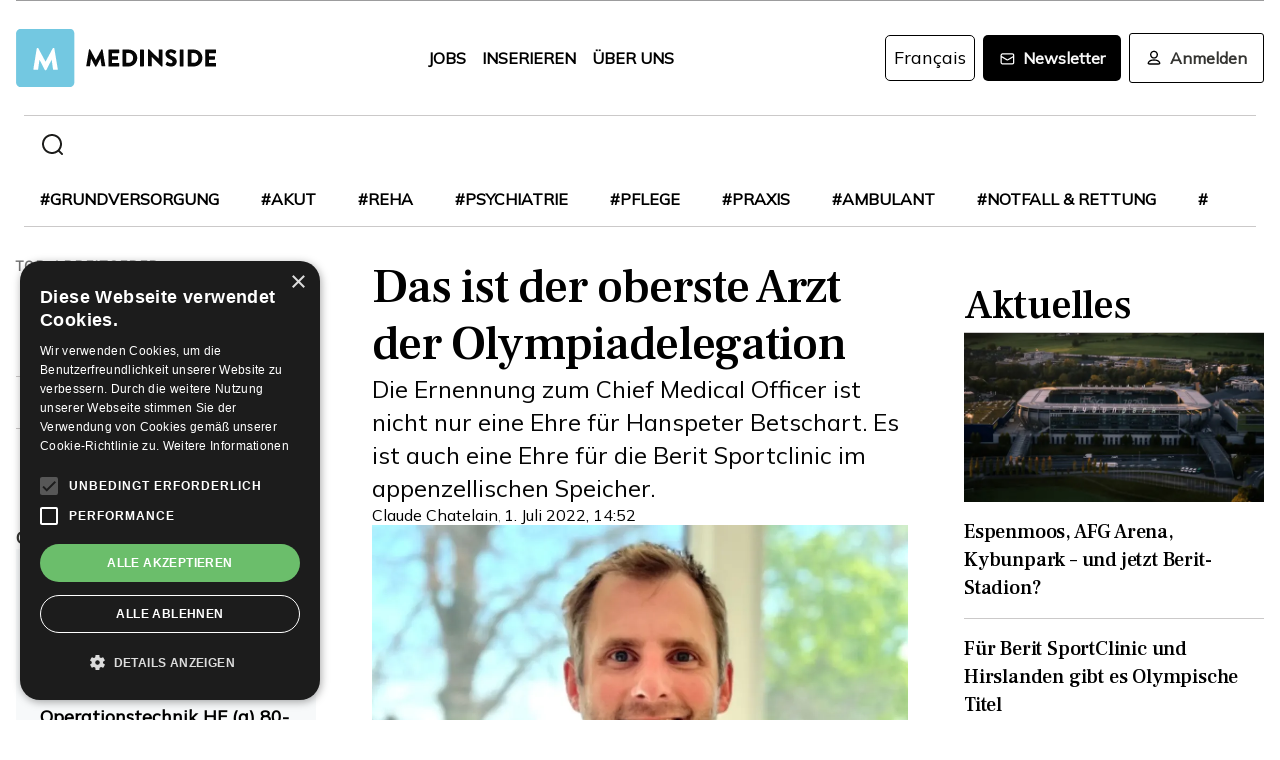

--- FILE ---
content_type: text/html; charset=utf-8
request_url: https://www.medinside.ch/post/der-oberste-arzt-der-olympiadelegation
body_size: 31994
content:
<!DOCTYPE html><html lang="de"><head><meta charSet="utf-8"/><meta name="viewport" content="width=device-width"/><title>Das ist der oberste Arzt der Olympiadelegation</title><meta name="description" content="Die Ernennung zum Chief Medical Officer ist nicht nur eine Ehre für Hanspeter Betschart. Es ist auch eine Ehre für die Berit Sportclinic im appenzellischen Speicher."/><link rel="canonical" href="https://www.medinside.ch/de/post/der-oberste-arzt-der-olympiadelegation"/><meta property="og:title" content="Das ist der oberste Arzt der Olympiadelegation"/><meta property="og:image" content="https://res.cloudinary.com/deep-impact-ag/image/upload/c_fill,w_1200,dpr_1/q_auto/fl_progressive/f_auto/v1656686482/medinside/hanspeter-1-462x574_kafmne"/><meta property="og:description" content="Die Ernennung zum Chief Medical Officer ist nicht nur eine Ehre für Hanspeter Betschart. Es ist auch eine Ehre für die Berit Sportclinic im appenzellischen Speicher."/><meta property="og:type" content="Article"/><meta name="next-head-count" content="9"/><link rel="preconnect" href="https://res.cloudinary.com"/><link rel="preconnect" href="https://fonts.gstatic.com"/><link rel="shortcut icon" type="image/x-icon" href="https://res.cloudinary.com/deep-impact-ag/image/upload/v1649238138/medinside/favicon-32x32.png"/><link rel="icon" sizes="192x192" href="https://res.cloudinary.com/deep-impact-ag/image/upload/v1649238138/medinside/favicon-32x32.png"/><link rel="apple-touch-icon" href="https://res.cloudinary.com/deep-impact-ag/image/upload/v1649238138/medinside/favicon-32x32.png"/><meta http-equiv="X-UA-Compatible" content="IE=edge"/><meta name="mobile-web-app-capable" content="yes"/><meta name="apple-mobile-web-app-status-bar-style" content="black"/><meta name="theme-color" content="#000000"/><meta name="msapplication-navbutton-color" content="#000000"/><meta name="apple-mobile-web-app-status-bar-style" content="#000000"/><link rel="preconnect" href="https://fonts.googleapis.com"/><link rel="preconnect" href="https://fonts.gstatic.com"/><script>(function(w,d,s,l,i){w[l]=w[l]||[];w[l].push({'gtm.start':
		new Date().getTime(),event:'gtm.js'});var f=d.getElementsByTagName(s)[0],
		j=d.createElement(s),dl=l!='dataLayer'?'&l='+l:'';j.async=true;j.src=
		'https://www.googletagmanager.com/gtm.js?id='+i+dl;f.parentNode.insertBefore(j,f);
		})(window,document,'script','dataLayer','GTM-KRHD8R');</script><noscript><iframe title="GTM" src="https://www.googletagmanager.com/ns.html?id=GTM-KRHD8R" height="0" width="0" style="display:none;visibility:hidden"></iframe></noscript><style data-emotion="css-global h8oq24">html{line-height:1.15;-webkit-text-size-adjust:100%;}body{margin:0;}main{display:block;}h1{font-size:2em;margin:0.67em 0;}hr{box-sizing:content-box;height:0;overflow:visible;}pre{font-family:monospace,monospace;font-size:1em;}a{background-color:transparent;}abbr[title]{border-bottom:none;-webkit-text-decoration:underline;text-decoration:underline;-webkit-text-decoration:underline dotted;text-decoration:underline dotted;}b,strong{font-weight:bolder;}code,kbd,samp{font-family:monospace,monospace;font-size:1em;}small{font-size:80%;}sub,sup{font-size:75%;line-height:0;position:relative;vertical-align:baseline;}sub{bottom:-0.25em;}sup{top:-0.5em;}img{border-style:none;}button,input,optgroup,select,textarea{font-family:inherit;font-size:100%;line-height:1.15;margin:0;}button,input{overflow:visible;}button,select{text-transform:none;}button,[type="button"],[type="reset"],[type="submit"]{-webkit-appearance:button;}button::-moz-focus-inner,[type="button"]::-moz-focus-inner,[type="reset"]::-moz-focus-inner,[type="submit"]::-moz-focus-inner{border-style:none;padding:0;}button:-moz-focusring,[type="button"]:-moz-focusring,[type="reset"]:-moz-focusring,[type="submit"]:-moz-focusring{outline:1px dotted ButtonText;}fieldset{padding:0.35em 0.75em 0.625em;}legend{box-sizing:border-box;color:inherit;display:table;max-width:100%;padding:0;white-space:normal;}progress{vertical-align:baseline;}textarea{overflow:auto;}[type="checkbox"],[type="radio"]{box-sizing:border-box;padding:0;}[type="number"]::-webkit-inner-spin-button,[type="number"]::-webkit-outer-spin-button{height:auto;}[type="search"]{-webkit-appearance:textfield;outline-offset:-2px;}[type="search"]::-webkit-search-decoration{-webkit-appearance:none;}::-webkit-file-upload-button{-webkit-appearance:button;font:inherit;}details{display:block;}summary{display:-webkit-box;display:-webkit-list-item;display:-ms-list-itembox;display:list-item;}template{display:none;}[hidden]{display:none;}.msg-alert{width:100%;}html,body{margin:0;padding:0;height:100%;}body{font-size-adjust:none;-moz-osx-font-smoothing:grayscale;-webkit-text-size-adjust:none;-webkit-font-smoothing:antialiased;font-family:'Mulish',sans-serif;font-size:16px;line-height:2rem;padding-top:0!important;color:#353532;}@media screen and (min-width: 992px){body{font-size:18px;line-height:2.125rem;padding-top:0!important;}}#__next{position:relative;}body.react-modal-open{overflow:hidden;}*{box-sizing:border-box;}*::selection{background:#353532;color:#F8F8F8;}a,button{cursor:pointer;outline:none;-webkit-text-decoration:none;text-decoration:none;-webkit-transition:all 0.3s ease;transition:all 0.3s ease;}a{color:#000000;}@media (hover:hover){a:hover{color:#3295B1;}}figure{margin:0;}hr{border:none;border-bottom:solid 1px #cbc9c9;margin:20px 0;}fieldset{-webkit-appearance:none;-moz-appearance:none;-ms-appearance:none;appearance:none;border:none;}img,svg{-webkit-transition:all 0.3s ease;transition:all 0.3s ease;vertical-align:middle;}img *,svg *{-webkit-transition:all 0.3s ease;transition:all 0.3s ease;}img{display:block;max-width:100%;width:100%;}strong,b{font-weight:700;}h1,h2,h3,h4,h5,h6{margin:0;padding:0;}h1{font-size:24px;line-height:30px;font-family:'Frank Ruhl Libre',serif;}@media screen and (min-width: 992px){h1{font-size:40px;line-height:120%;}}h2{font-size:20px;line-height:28px;font-family:'Frank Ruhl Libre',serif;}@media screen and (min-width: 992px){h2{font-size:32px;line-height:120%;}}h3{font-size:23px;line-height:26px;font-family:'Frank Ruhl Libre',serif;}@media screen and (min-width: 992px){h3{font-size:28px;line-height:120%;}}h4{font-size:20px;line-height:24px;font-family:'Frank Ruhl Libre',serif;}@media screen and (min-width: 992px){h4{font-size:22px;line-height:130%;}}h5{font-size:14px;line-height:22px;font-family:'Frank Ruhl Libre',serif;}@media screen and (min-width: 992px){h5{font-size:18px;line-height:130%;}}h6{font-size:12px;line-height:20px;font-family:'Frank Ruhl Libre',serif;}@media screen and (min-width: 992px){h6{font-size:14px;line-height:130%;}}.ReactCrop__image{max-height:initial!important;}.CookieDeclaration{display:none;}</style><script type="text/javascript" src="//cdn.cookie-script.com/s/df0a8aa12bff3aff8654f7f2454e39f4.js"></script><script async="" src="https://pagead2.googlesyndication.com/pagead/js/adsbygoogle.js?client=ca-pub-9699499042335755" crossorigin="anonymous"></script><link rel="preconnect" href="https://fonts.gstatic.com" crossorigin /><link rel="preload" href="/_next/static/css/6d530d6069fd563f.css" as="style"/><link rel="stylesheet" href="/_next/static/css/6d530d6069fd563f.css" data-n-g=""/><noscript data-n-css=""></noscript><script defer="" nomodule="" src="/_next/static/chunks/polyfills-c67a75d1b6f99dc8.js"></script><script src="/_next/static/chunks/webpack-09300144afa78643.js" defer=""></script><script src="/_next/static/chunks/framework-bb5c596eafb42b22.js" defer=""></script><script src="/_next/static/chunks/main-ff72eaad181f41e6.js" defer=""></script><script src="/_next/static/chunks/pages/_app-fbf7f59e08b13c6f.js" defer=""></script><script src="/_next/static/chunks/519-a656da336496559c.js" defer=""></script><script src="/_next/static/chunks/54-1d80cb230948e008.js" defer=""></script><script src="/_next/static/chunks/806-05c3bbdec0d694b2.js" defer=""></script><script src="/_next/static/chunks/755-9b9a568eccad0ce7.js" defer=""></script><script src="/_next/static/chunks/407-1fb94f97d8f30727.js" defer=""></script><script src="/_next/static/chunks/473-e5347b62cd01ec58.js" defer=""></script><script src="/_next/static/chunks/118-3344730a0bb356ac.js" defer=""></script><script src="/_next/static/chunks/pages/%5B...alias%5D-5f8d2e404bdd5757.js" defer=""></script><script src="/_next/static/R52KDBVLbGQf4K62SWK-g/_buildManifest.js" defer=""></script><script src="/_next/static/R52KDBVLbGQf4K62SWK-g/_ssgManifest.js" defer=""></script><style data-href="https://fonts.googleapis.com/css2?family=Frank+Ruhl+Libre:wght@400;500;700&display=swap">@font-face{font-family:'Frank Ruhl Libre';font-style:normal;font-weight:400;font-display:swap;src:url(https://fonts.gstatic.com/l/font?kit=j8_96_fAw7jrcalD7oKYNX0QfAnPcbzNEEB7OoicBw7FYVqT&skey=f32d6e63ec16a834&v=v23) format('woff')}@font-face{font-family:'Frank Ruhl Libre';font-style:normal;font-weight:500;font-display:swap;src:url(https://fonts.gstatic.com/l/font?kit=j8_96_fAw7jrcalD7oKYNX0QfAnPcbzNEEB7OoicBw73YVqT&skey=f32d6e63ec16a834&v=v23) format('woff')}@font-face{font-family:'Frank Ruhl Libre';font-style:normal;font-weight:700;font-display:swap;src:url(https://fonts.gstatic.com/l/font?kit=j8_96_fAw7jrcalD7oKYNX0QfAnPcbzNEEB7OoicBw4iZlqT&skey=f32d6e63ec16a834&v=v23) format('woff')}@font-face{font-family:'Frank Ruhl Libre';font-style:normal;font-weight:400;font-display:swap;src:url(https://fonts.gstatic.com/s/frankruhllibre/v23/j8_w6_fAw7jrcalD7oKYNX0QfAnPW7Ll4brkiY-xBg.woff2) format('woff2');unicode-range:U+0307-0308,U+0590-05FF,U+200C-2010,U+20AA,U+25CC,U+FB1D-FB4F}@font-face{font-family:'Frank Ruhl Libre';font-style:normal;font-weight:400;font-display:swap;src:url(https://fonts.gstatic.com/s/frankruhllibre/v23/j8_w6_fAw7jrcalD7oKYNX0QfAnPW77l4brkiY-xBg.woff2) format('woff2');unicode-range:U+0100-02BA,U+02BD-02C5,U+02C7-02CC,U+02CE-02D7,U+02DD-02FF,U+0304,U+0308,U+0329,U+1D00-1DBF,U+1E00-1E9F,U+1EF2-1EFF,U+2020,U+20A0-20AB,U+20AD-20C0,U+2113,U+2C60-2C7F,U+A720-A7FF}@font-face{font-family:'Frank Ruhl Libre';font-style:normal;font-weight:400;font-display:swap;src:url(https://fonts.gstatic.com/s/frankruhllibre/v23/j8_w6_fAw7jrcalD7oKYNX0QfAnPW7Dl4brkiY8.woff2) format('woff2');unicode-range:U+0000-00FF,U+0131,U+0152-0153,U+02BB-02BC,U+02C6,U+02DA,U+02DC,U+0304,U+0308,U+0329,U+2000-206F,U+20AC,U+2122,U+2191,U+2193,U+2212,U+2215,U+FEFF,U+FFFD}@font-face{font-family:'Frank Ruhl Libre';font-style:normal;font-weight:500;font-display:swap;src:url(https://fonts.gstatic.com/s/frankruhllibre/v23/j8_w6_fAw7jrcalD7oKYNX0QfAnPW7Ll4brkiY-xBg.woff2) format('woff2');unicode-range:U+0307-0308,U+0590-05FF,U+200C-2010,U+20AA,U+25CC,U+FB1D-FB4F}@font-face{font-family:'Frank Ruhl Libre';font-style:normal;font-weight:500;font-display:swap;src:url(https://fonts.gstatic.com/s/frankruhllibre/v23/j8_w6_fAw7jrcalD7oKYNX0QfAnPW77l4brkiY-xBg.woff2) format('woff2');unicode-range:U+0100-02BA,U+02BD-02C5,U+02C7-02CC,U+02CE-02D7,U+02DD-02FF,U+0304,U+0308,U+0329,U+1D00-1DBF,U+1E00-1E9F,U+1EF2-1EFF,U+2020,U+20A0-20AB,U+20AD-20C0,U+2113,U+2C60-2C7F,U+A720-A7FF}@font-face{font-family:'Frank Ruhl Libre';font-style:normal;font-weight:500;font-display:swap;src:url(https://fonts.gstatic.com/s/frankruhllibre/v23/j8_w6_fAw7jrcalD7oKYNX0QfAnPW7Dl4brkiY8.woff2) format('woff2');unicode-range:U+0000-00FF,U+0131,U+0152-0153,U+02BB-02BC,U+02C6,U+02DA,U+02DC,U+0304,U+0308,U+0329,U+2000-206F,U+20AC,U+2122,U+2191,U+2193,U+2212,U+2215,U+FEFF,U+FFFD}@font-face{font-family:'Frank Ruhl Libre';font-style:normal;font-weight:700;font-display:swap;src:url(https://fonts.gstatic.com/s/frankruhllibre/v23/j8_w6_fAw7jrcalD7oKYNX0QfAnPW7Ll4brkiY-xBg.woff2) format('woff2');unicode-range:U+0307-0308,U+0590-05FF,U+200C-2010,U+20AA,U+25CC,U+FB1D-FB4F}@font-face{font-family:'Frank Ruhl Libre';font-style:normal;font-weight:700;font-display:swap;src:url(https://fonts.gstatic.com/s/frankruhllibre/v23/j8_w6_fAw7jrcalD7oKYNX0QfAnPW77l4brkiY-xBg.woff2) format('woff2');unicode-range:U+0100-02BA,U+02BD-02C5,U+02C7-02CC,U+02CE-02D7,U+02DD-02FF,U+0304,U+0308,U+0329,U+1D00-1DBF,U+1E00-1E9F,U+1EF2-1EFF,U+2020,U+20A0-20AB,U+20AD-20C0,U+2113,U+2C60-2C7F,U+A720-A7FF}@font-face{font-family:'Frank Ruhl Libre';font-style:normal;font-weight:700;font-display:swap;src:url(https://fonts.gstatic.com/s/frankruhllibre/v23/j8_w6_fAw7jrcalD7oKYNX0QfAnPW7Dl4brkiY8.woff2) format('woff2');unicode-range:U+0000-00FF,U+0131,U+0152-0153,U+02BB-02BC,U+02C6,U+02DA,U+02DC,U+0304,U+0308,U+0329,U+2000-206F,U+20AC,U+2122,U+2191,U+2193,U+2212,U+2215,U+FEFF,U+FFFD}</style><style data-href="https://fonts.googleapis.com/css2?family=Mulish:ital,wght@0,200;0,400;1,200&display=swap">@font-face{font-family:'Mulish';font-style:italic;font-weight:200;font-display:swap;src:url(https://fonts.gstatic.com/l/font?kit=1Ptwg83HX_SGhgqk2hAjQlW_mEuZ0FsSqeOvHQ&skey=12f3c822011b7b1c&v=v18) format('woff')}@font-face{font-family:'Mulish';font-style:normal;font-weight:200;font-display:swap;src:url(https://fonts.gstatic.com/l/font?kit=1Ptyg83HX_SGhgqO0yLcmjzUAuWexRNRwaM&skey=9f5b077cc22e75c7&v=v18) format('woff')}@font-face{font-family:'Mulish';font-style:normal;font-weight:400;font-display:swap;src:url(https://fonts.gstatic.com/l/font?kit=1Ptyg83HX_SGhgqO0yLcmjzUAuWexZNRwaM&skey=9f5b077cc22e75c7&v=v18) format('woff')}@font-face{font-family:'Mulish';font-style:italic;font-weight:200;font-display:swap;src:url(https://fonts.gstatic.com/l/font?kit=1Ptwg83HX_SGhgqk2hAjQlW_mEuZ0FsSqeOfFJQ8DzNVwd6kWSA&skey=12f3c822011b7b1c&v=v18) format('woff');unicode-range:U+0460-052F,U+1C80-1C8A,U+20B4,U+2DE0-2DFF,U+A640-A69F,U+FE2E-FE2F}@font-face{font-family:'Mulish';font-style:italic;font-weight:200;font-display:swap;src:url(https://fonts.gstatic.com/l/font?kit=1Ptwg83HX_SGhgqk2hAjQlW_mEuZ0FsSqeOfHZQ8DzNVwd6kWSA&skey=12f3c822011b7b1c&v=v18) format('woff');unicode-range:U+0301,U+0400-045F,U+0490-0491,U+04B0-04B1,U+2116}@font-face{font-family:'Mulish';font-style:italic;font-weight:200;font-display:swap;src:url(https://fonts.gstatic.com/l/font?kit=1Ptwg83HX_SGhgqk2hAjQlW_mEuZ0FsSqeOfFpQ8DzNVwd6kWSA&skey=12f3c822011b7b1c&v=v18) format('woff');unicode-range:U+0102-0103,U+0110-0111,U+0128-0129,U+0168-0169,U+01A0-01A1,U+01AF-01B0,U+0300-0301,U+0303-0304,U+0308-0309,U+0323,U+0329,U+1EA0-1EF9,U+20AB}@font-face{font-family:'Mulish';font-style:italic;font-weight:200;font-display:swap;src:url(https://fonts.gstatic.com/l/font?kit=1Ptwg83HX_SGhgqk2hAjQlW_mEuZ0FsSqeOfF5Q8DzNVwd6kWSA&skey=12f3c822011b7b1c&v=v18) format('woff');unicode-range:U+0100-02BA,U+02BD-02C5,U+02C7-02CC,U+02CE-02D7,U+02DD-02FF,U+0304,U+0308,U+0329,U+1D00-1DBF,U+1E00-1E9F,U+1EF2-1EFF,U+2020,U+20A0-20AB,U+20AD-20C0,U+2113,U+2C60-2C7F,U+A720-A7FF}@font-face{font-family:'Mulish';font-style:italic;font-weight:200;font-display:swap;src:url(https://fonts.gstatic.com/l/font?kit=1Ptwg83HX_SGhgqk2hAjQlW_mEuZ0FsSqeOfGZQ8DzNVwd6k&skey=12f3c822011b7b1c&v=v18) format('woff');unicode-range:U+0000-00FF,U+0131,U+0152-0153,U+02BB-02BC,U+02C6,U+02DA,U+02DC,U+0304,U+0308,U+0329,U+2000-206F,U+20AC,U+2122,U+2191,U+2193,U+2212,U+2215,U+FEFF,U+FFFD}@font-face{font-family:'Mulish';font-style:normal;font-weight:200;font-display:swap;src:url(https://fonts.gstatic.com/s/mulish/v18/1Ptvg83HX_SGhgqk0gotYKNnBcif.woff2) format('woff2');unicode-range:U+0460-052F,U+1C80-1C8A,U+20B4,U+2DE0-2DFF,U+A640-A69F,U+FE2E-FE2F}@font-face{font-family:'Mulish';font-style:normal;font-weight:200;font-display:swap;src:url(https://fonts.gstatic.com/s/mulish/v18/1Ptvg83HX_SGhgqk2wotYKNnBcif.woff2) format('woff2');unicode-range:U+0301,U+0400-045F,U+0490-0491,U+04B0-04B1,U+2116}@font-face{font-family:'Mulish';font-style:normal;font-weight:200;font-display:swap;src:url(https://fonts.gstatic.com/s/mulish/v18/1Ptvg83HX_SGhgqk0AotYKNnBcif.woff2) format('woff2');unicode-range:U+0102-0103,U+0110-0111,U+0128-0129,U+0168-0169,U+01A0-01A1,U+01AF-01B0,U+0300-0301,U+0303-0304,U+0308-0309,U+0323,U+0329,U+1EA0-1EF9,U+20AB}@font-face{font-family:'Mulish';font-style:normal;font-weight:200;font-display:swap;src:url(https://fonts.gstatic.com/s/mulish/v18/1Ptvg83HX_SGhgqk0QotYKNnBcif.woff2) format('woff2');unicode-range:U+0100-02BA,U+02BD-02C5,U+02C7-02CC,U+02CE-02D7,U+02DD-02FF,U+0304,U+0308,U+0329,U+1D00-1DBF,U+1E00-1E9F,U+1EF2-1EFF,U+2020,U+20A0-20AB,U+20AD-20C0,U+2113,U+2C60-2C7F,U+A720-A7FF}@font-face{font-family:'Mulish';font-style:normal;font-weight:200;font-display:swap;src:url(https://fonts.gstatic.com/s/mulish/v18/1Ptvg83HX_SGhgqk3wotYKNnBQ.woff2) format('woff2');unicode-range:U+0000-00FF,U+0131,U+0152-0153,U+02BB-02BC,U+02C6,U+02DA,U+02DC,U+0304,U+0308,U+0329,U+2000-206F,U+20AC,U+2122,U+2191,U+2193,U+2212,U+2215,U+FEFF,U+FFFD}@font-face{font-family:'Mulish';font-style:normal;font-weight:400;font-display:swap;src:url(https://fonts.gstatic.com/s/mulish/v18/1Ptvg83HX_SGhgqk0gotYKNnBcif.woff2) format('woff2');unicode-range:U+0460-052F,U+1C80-1C8A,U+20B4,U+2DE0-2DFF,U+A640-A69F,U+FE2E-FE2F}@font-face{font-family:'Mulish';font-style:normal;font-weight:400;font-display:swap;src:url(https://fonts.gstatic.com/s/mulish/v18/1Ptvg83HX_SGhgqk2wotYKNnBcif.woff2) format('woff2');unicode-range:U+0301,U+0400-045F,U+0490-0491,U+04B0-04B1,U+2116}@font-face{font-family:'Mulish';font-style:normal;font-weight:400;font-display:swap;src:url(https://fonts.gstatic.com/s/mulish/v18/1Ptvg83HX_SGhgqk0AotYKNnBcif.woff2) format('woff2');unicode-range:U+0102-0103,U+0110-0111,U+0128-0129,U+0168-0169,U+01A0-01A1,U+01AF-01B0,U+0300-0301,U+0303-0304,U+0308-0309,U+0323,U+0329,U+1EA0-1EF9,U+20AB}@font-face{font-family:'Mulish';font-style:normal;font-weight:400;font-display:swap;src:url(https://fonts.gstatic.com/s/mulish/v18/1Ptvg83HX_SGhgqk0QotYKNnBcif.woff2) format('woff2');unicode-range:U+0100-02BA,U+02BD-02C5,U+02C7-02CC,U+02CE-02D7,U+02DD-02FF,U+0304,U+0308,U+0329,U+1D00-1DBF,U+1E00-1E9F,U+1EF2-1EFF,U+2020,U+20A0-20AB,U+20AD-20C0,U+2113,U+2C60-2C7F,U+A720-A7FF}@font-face{font-family:'Mulish';font-style:normal;font-weight:400;font-display:swap;src:url(https://fonts.gstatic.com/s/mulish/v18/1Ptvg83HX_SGhgqk3wotYKNnBQ.woff2) format('woff2');unicode-range:U+0000-00FF,U+0131,U+0152-0153,U+02BB-02BC,U+02C6,U+02DA,U+02DC,U+0304,U+0308,U+0329,U+2000-206F,U+20AC,U+2122,U+2191,U+2193,U+2212,U+2215,U+FEFF,U+FFFD}</style></head><body><div id="__next" data-reactroot=""><style data-emotion="css w7o9c1">.css-w7o9c1{display:-webkit-box;display:-webkit-flex;display:-ms-flexbox;display:flex;position:fixed;z-index:1200;left:0;right:0;width:-webkit-fit-content;width:-moz-fit-content;width:fit-content;margin:0 16px;top:80px;border-radius:5px;font-size:16px;padding:16px 24px;line-height:19px;color:white;font-weight:700;-webkit-transform:translateY(-200px);-moz-transform:translateY(-200px);-ms-transform:translateY(-200px);transform:translateY(-200px);-webkit-transition:-webkit-transform 0.3s ease-in-out;transition:transform 0.3s ease-in-out;font-family:'Mulish',sans-serif;}@media screen and (min-width: 768px){.css-w7o9c1{margin:0 auto;}}.css-w7o9c1 button{background:transparent;border:none;padding:0;margin:0;font-size:40px;line-height:19px;color:white;margin-left:16px;}.css-w7o9c1 button:focus{outline:none;}</style><div class="css-w7o9c1"><button type="button">×</button></div><style data-emotion="css 1pceypv">.css-1pceypv{display:none;}@media screen and (min-width: 768px){.css-1pceypv{display:block;}}</style><style data-emotion="css eij3av">.css-eij3av{width:100%;max-width:1440px;padding:0 16px;margin:0 auto;display:none;}@media screen and (min-width: 1920px){.css-eij3av{padding:0 24px;}}@media screen and (min-width: 768px){.css-eij3av{display:block;}}</style><section class="css-eij3av"><style data-emotion="css 112jzao">.css-112jzao{height:1px;background:#9C9C9D;margin:0;border:none;}</style><hr class="css-112jzao"/></section><style data-emotion="css e9bpt7">.css-e9bpt7{position:-webkit-sticky;position:sticky;top:-66px;right:0;bottom:0;left:0;display:grid;grid-auto-flow:row;background:white;z-index:200;-webkit-transition:all 0.3s ease;transition:all 0.3s ease;}@media screen and (min-width: 768px){.css-e9bpt7{gap:24px;padding:24px 0 0;top:-110px;right:0;bottom:0;left:0;}}</style><nav class="css-e9bpt7"><style data-emotion="css 13gd0wf">.css-13gd0wf{display:-webkit-box;display:-webkit-flex;display:-ms-flexbox;display:flex;-webkit-flex-direction:row;-ms-flex-direction:row;flex-direction:row;-webkit-box-pack:justify;-webkit-justify-content:space-between;justify-content:space-between;-webkit-align-items:center;-webkit-box-align:center;-ms-flex-align:center;align-items:center;width:100%;padding:4px 16px;height:auto;}</style><style data-emotion="css wthh9e">.css-wthh9e{width:100%;max-width:1440px;padding:0 16px;margin:0 auto;display:-webkit-box;display:-webkit-flex;display:-ms-flexbox;display:flex;-webkit-flex-direction:row;-ms-flex-direction:row;flex-direction:row;-webkit-box-pack:justify;-webkit-justify-content:space-between;justify-content:space-between;-webkit-align-items:center;-webkit-box-align:center;-ms-flex-align:center;align-items:center;width:100%;padding:4px 16px;height:auto;}@media screen and (min-width: 1920px){.css-wthh9e{padding:0 24px;}}</style><section class="css-wthh9e"><section class="css-0"><a href="/"><style data-emotion="css 2uxsj8">.css-2uxsj8{max-width:150px;}@media screen and (min-width: 768px){.css-2uxsj8{max-width:initial;}}</style><svg width="201" height="58" viewBox="0 0 201 58" fill="none" xmlns="http://www.w3.org/2000/svg" class="css-2uxsj8"><g clip-path="url(#clip0_576_905)"><path d="M4.63306 -0.184067H53.7894C56.3383 -0.184067 58.3409 1.82234 58.3409 4.37594V53.6241C58.3409 56.1777 56.3383 58.1841 53.7894 58.1841H4.63306C2.08421 58.1841 0.081543 56.1777 0.081543 53.6241V4.37594C0.081543 1.91354 2.08421 -0.184067 4.63306 -0.184067Z" fill="#73C8E1"></path><path d="M72.9968 20.6648C72.9968 20.4824 73.2699 20.3 73.452 20.3H73.8161C73.9071 20.3 74.1802 20.3912 74.1802 20.5736L79.7331 30.9704H79.8241L85.3769 20.5736C85.468 20.3912 85.65 20.3 85.741 20.3H86.1052C86.2872 20.3 86.4693 20.4824 86.5603 20.6648L89.2912 36.8072C89.3823 37.0808 89.1092 37.3544 88.8361 37.3544H86.0141C85.8321 37.3544 85.559 37.172 85.559 36.9896L84.4666 29.6024H84.3756L80.3703 37.3544C80.2792 37.5368 80.0972 37.628 80.0061 37.628H79.551C79.3689 37.628 79.1869 37.5368 79.1869 37.3544L75.0905 29.6024H74.9995L73.9981 36.9896C73.9981 37.172 73.8161 37.3544 73.543 37.3544H70.7211C70.448 37.3544 70.1749 37.172 70.2659 36.8072L72.9968 20.6648Z" fill="#060606"></path><path d="M92.3862 21.0296C92.3862 20.756 92.5683 20.5736 92.8414 20.5736H102.764C103.037 20.5736 103.219 20.756 103.219 21.0296V23.6744C103.219 23.948 103.037 24.1304 102.764 24.1304H96.1185V27.14H101.58C101.853 27.14 102.035 27.3224 102.035 27.596V30.2408C102.035 30.5144 101.853 30.6968 101.58 30.6968H96.1185V33.98H102.764C103.037 33.98 103.219 34.1624 103.219 34.436V37.0808C103.219 37.3544 103.037 37.5368 102.764 37.5368H92.8414C92.5683 37.5368 92.3862 37.3544 92.3862 37.0808V21.0296Z" fill="#060606"></path><path d="M106.496 21.0296C106.496 20.756 106.678 20.5736 106.951 20.5736H112.777C117.419 20.5736 121.243 24.3128 121.243 28.964C121.243 33.6152 117.419 37.4456 112.777 37.4456H106.951C106.678 37.4456 106.496 37.2632 106.496 36.9896V21.0296ZM112.504 33.7976C115.235 33.7976 117.146 31.7 117.146 28.8728C117.146 26.1368 115.144 24.0392 112.504 24.0392H110.228V33.7976H112.504Z" fill="#060606"></path><path d="M124.065 21.0296C124.065 20.756 124.247 20.5736 124.52 20.5736H127.433C127.706 20.5736 127.888 20.756 127.888 21.0296V36.9896C127.888 37.2632 127.706 37.4456 127.433 37.4456H124.52C124.247 37.4456 124.065 37.2632 124.065 36.9896V21.0296Z" fill="#060606"></path><path d="M131.984 20.756C131.984 20.4824 132.166 20.3 132.44 20.3H133.077L142.635 29.5112V20.9384C142.635 20.6648 142.817 20.4824 143.09 20.4824H146.003C146.276 20.4824 146.458 20.6648 146.458 20.9384V37.0808C146.458 37.3544 146.276 37.5368 146.003 37.5368H145.639C145.548 37.5368 145.366 37.4456 145.366 37.4456L135.808 27.9608V36.8984C135.808 37.172 135.626 37.3544 135.352 37.3544H132.531C132.257 37.3544 132.075 37.172 132.075 36.8984L131.984 20.756Z" fill="#060606"></path><path d="M149.644 35.0744L150.737 33.068C150.919 32.7944 151.374 32.7944 151.556 32.8856C151.647 32.9768 153.376 34.2536 154.924 34.2536C155.925 34.2536 156.563 33.6152 156.563 32.7944C156.563 31.7912 155.743 30.9704 154.105 30.332C152.011 29.5112 149.462 27.8696 149.462 25.0424C149.462 22.6712 151.283 20.3 155.015 20.3C157.473 20.3 159.475 21.5768 160.113 22.124C160.386 22.3064 160.386 22.7624 160.295 22.8536L159.111 24.6776C158.929 24.9512 158.474 25.1336 158.292 24.9512C158.11 24.86 156.289 23.492 154.833 23.492C154.014 23.492 153.285 24.0392 153.285 24.6776C153.285 25.5896 154.014 26.228 155.925 27.0488C157.837 27.7784 160.75 29.2376 160.75 32.5208C160.75 34.9832 158.656 37.5368 155.106 37.5368C152.011 37.5368 150.281 36.26 149.735 35.7128C149.462 35.5304 149.371 35.4392 149.644 35.0744Z" fill="#060606"></path><path d="M163.754 21.0296C163.754 20.756 163.936 20.5736 164.209 20.5736H167.122C167.395 20.5736 167.577 20.756 167.577 21.0296V36.9896C167.577 37.2632 167.395 37.4456 167.122 37.4456H164.209C163.936 37.4456 163.754 37.2632 163.754 36.9896V21.0296Z" fill="#060606"></path><path d="M171.674 21.0296C171.674 20.756 171.856 20.5736 172.129 20.5736H177.955C182.597 20.5736 186.42 24.3128 186.42 28.964C186.42 33.6152 182.597 37.4456 177.955 37.4456H172.129C171.856 37.4456 171.674 37.2632 171.674 36.9896V21.0296ZM177.682 33.7976C180.412 33.7976 182.324 31.7 182.324 28.8728C182.324 26.1368 180.321 24.0392 177.682 24.0392H175.406V33.7976H177.682Z" fill="#060606"></path><path d="M189.242 21.0296C189.242 20.756 189.424 20.5736 189.698 20.5736H199.62C199.893 20.5736 200.075 20.756 200.075 21.0296V23.6744C200.075 23.948 199.893 24.1304 199.62 24.1304H192.975V27.14H198.436C198.71 27.14 198.892 27.3224 198.892 27.596V30.2408C198.892 30.5144 198.71 30.6968 198.436 30.6968H192.975V33.98H199.62C199.893 33.98 200.075 34.1624 200.075 34.436V37.0808C200.075 37.3544 199.893 37.5368 199.62 37.5368H189.698C189.424 37.5368 189.242 37.3544 189.242 37.0808V21.0296Z" fill="#060606"></path><path d="M20.7454 19.424C20.7454 19.1504 21.0185 18.968 21.2916 18.968H21.7467C21.9288 18.968 22.2019 19.0592 22.2929 19.2416L29.4843 32.648H29.5753L36.7667 19.2416C36.8577 19.0592 37.1308 18.968 37.3129 18.968H37.768C38.0411 18.968 38.3142 19.1504 38.3142 19.424L41.7734 40.2176C41.8644 40.5824 41.5913 40.856 41.2272 40.856H37.586C37.3129 40.856 37.0398 40.5824 37.0398 40.4L35.6743 30.824H35.5833L30.3946 40.856C30.3036 41.0384 30.0305 41.2208 29.8484 41.2208H29.3022C29.1202 41.2208 28.8471 41.0384 28.7561 40.856L23.5673 30.824H23.4763L22.1108 40.4C22.1108 40.6736 21.8377 40.856 21.5647 40.856H17.9234C17.5593 40.856 17.2862 40.5824 17.3773 40.2176L20.7454 19.424Z" fill="white"></path></g><defs><clipPath id="clip0_576_905"><rect width="200.583" height="58" fill="white"></rect></clipPath></defs></svg></a></section><section class="css-0"><style data-emotion="css yxfnx6">.css-yxfnx6{display:none;position:fixed;top:60px;right:0;bottom:0;left:0;height:calc(100vh - 60px);margin:0;list-style:none;padding:24px 16px;grid-auto-flow:row;gap:24px;background:white;z-index:20;overflow:scroll;-ms-overflow-style:none;scrollbar-width:none;}.css-yxfnx6::-webkit-scrollbar{display:none;}@media screen and (min-width: 768px){.css-yxfnx6{top:106;right:0;bottom:0;left:0;height:calc(100vh - 106px);overflow:visible;}}@media screen and (min-width: 992px){.css-yxfnx6{-webkit-align-items:center;-webkit-box-align:center;-ms-flex-align:center;align-items:center;position:relative;top:0;right:0;bottom:0;left:0;display:-webkit-box;display:-webkit-flex;display:-ms-flexbox;display:flex;-webkit-flex-direction:row;-ms-flex-direction:row;flex-direction:row;-webkit-column-gap:24px;column-gap:24px;padding:0 24px;margin:0;height:auto;background:transparent;}}</style><ul class="css-yxfnx6"><style data-emotion="css vqtjk5">.css-vqtjk5{font-family:'Mulish',sans-serif;}@media screen and (min-width: 576px){.css-vqtjk5{padding:0 8px;}}@media screen and (min-width: 992px){.css-vqtjk5{display:none;}}</style><li class="css-vqtjk5">Menü</li><style data-emotion="css 1szmm6u">.css-1szmm6u{display:-webkit-box;display:-webkit-flex;display:-ms-flexbox;display:flex;-webkit-flex-direction:column;-ms-flex-direction:column;flex-direction:column;color:black;}</style><li class="css-1szmm6u"><style data-emotion="css p6ud4j">.css-p6ud4j{-webkit-appearance:none;-moz-appearance:none;-ms-appearance:none;appearance:none;background:transparent;border:none;margin:0;padding:0;font-family:'Mulish',sans-serif;font-style:normal;font-weight:bold;font-size:16px;line-height:120%;text-transform:uppercase;color:black;opacity:1;width:100%;-webkit-align-items:center;-webkit-box-align:center;-ms-flex-align:center;align-items:center;display:-webkit-inline-box;display:-webkit-inline-flex;display:-ms-inline-flexbox;display:inline-flex;-webkit-flex-direction:row;-ms-flex-direction:row;flex-direction:row;}.css-p6ud4j>*:not(:first-of-type){margin-left:8px;}@media screen and (min-width: 576px){.css-p6ud4j{padding:0 8px;}}.css-p6ud4j>.caret{display:none;}@media screen and (min-width: 768px){.css-p6ud4j>.caret{display:block;width:8px;height:8px;-webkit-transition:-webkit-transform 0.3s ease-in-out;transition:transform 0.3s ease-in-out;-webkit-transform:rotate(0);-moz-transform:rotate(0);-ms-transform:rotate(0);transform:rotate(0);}}.css-p6ud4j>.icon{width:32px;height:32px;border-radius:50%;overflow:hidden;-webkit-flex-shrink:0;-ms-flex-negative:0;flex-shrink:0;}@media screen and (min-width: 576px){.css-p6ud4j>.icon{width:40px;height:40px;}}.css-p6ud4j:hover{color:black;opacity:0.8;}</style><a class="css-p6ud4j" target="_blank" href="https://medinside.jobs/">Jobs</a></li><li class="css-1szmm6u"><a class="css-p6ud4j" target="_blank" href="https://werbung.medinside.ch/">Inserieren</a></li><li class="css-1szmm6u"><a class="css-p6ud4j" href="/about">Über uns</a></li><style data-emotion="css 1ingssc">.css-1ingssc{font-family:'Mulish',sans-serif;}@media screen and (min-width: 576px){.css-1ingssc{padding:0 8px;}}@media screen and (min-width: 992px){.css-1ingssc{display:none;}}@media screen and (min-width: 992px){.css-1ingssc{display:none;}}</style><li class="css-1ingssc">Themen</li><style data-emotion="css 6vejpw">@media screen and (min-width: 992px){.css-6vejpw{display:none;}}</style><style data-emotion="css 1gj7r1p">.css-1gj7r1p{display:-webkit-box;display:-webkit-flex;display:-ms-flexbox;display:flex;-webkit-flex-direction:column;-ms-flex-direction:column;flex-direction:column;color:black;}@media screen and (min-width: 992px){.css-1gj7r1p{display:none;}}</style><li class="css-1gj7r1p"><a class="css-p6ud4j">structure.grundversorgung</a></li><li class="css-1gj7r1p"><a class="css-p6ud4j">structure.akut</a></li><li class="css-1gj7r1p"><a class="css-p6ud4j">structure.reha</a></li><li class="css-1gj7r1p"><a class="css-p6ud4j">structure.psychiatrie</a></li><li class="css-1gj7r1p"><a class="css-p6ud4j">structure.pflege</a></li><li class="css-1gj7r1p"><a class="css-p6ud4j">structure.praxis</a></li><li class="css-1gj7r1p"><a class="css-p6ud4j">structure.ambulant</a></li><li class="css-1gj7r1p"><a class="css-p6ud4j">structure.notfall &amp; rettung</a></li><li class="css-1gj7r1p"><a class="css-p6ud4j">structure.arbeitswelt</a></li><li class="css-1gj7r1p"><a class="css-p6ud4j">structure.aus- &amp; weiterbildung</a></li><li class="css-1gj7r1p"><a class="css-p6ud4j">structure.pharma</a></li><li class="css-1gj7r1p"><a class="css-p6ud4j">structure.versicherer</a></li><li class="css-1gj7r1p"><a class="css-p6ud4j">structure.politik</a></li><li class="css-1gj7r1p"><a class="css-p6ud4j">structure.digital &amp; ki</a></li><li class="css-1gj7r1p"><a class="css-p6ud4j">structure.trends</a></li><li class="css-1gj7r1p"><a class="css-p6ud4j">structure.recht</a></li></ul></section><style data-emotion="css 1xzq46p">.css-1xzq46p{display:grid;grid-auto-flow:column;height:100%;width:-webkit-fit-content;width:-moz-fit-content;width:fit-content;-webkit-align-items:center;-webkit-box-align:center;-ms-flex-align:center;align-items:center;gap:8px;}</style><section class="css-1xzq46p"><style data-emotion="css mke0aw">.css-mke0aw{display:block;}.css-mke0aw a{height:46px;display:block;border-radius:5px;}.css-mke0aw a span{line-height:40px;}</style><li class="css-mke0aw"><style data-emotion="css l623q2">.css-l623q2{color:black;opacity:1;border:1px solid black;padding:2px 8px;}</style><a class="css-l623q2" href="/fr"><style data-emotion="css 16dqia9">.css-16dqia9{display:inline;}@media screen and (min-width: 992px){.css-16dqia9{display:none;}}</style><span class="css-16dqia9">FR</span><style data-emotion="css 3h8m9y">.css-3h8m9y{display:none;}@media screen and (min-width: 992px){.css-3h8m9y{display:inline;}}</style><span class="css-3h8m9y">Français</span></a></li><style data-emotion="css mp0gfd">.css-mp0gfd{display:-webkit-inline-box;display:-webkit-inline-flex;display:-ms-inline-flexbox;display:inline-flex;-webkit-box-pack:center;-ms-flex-pack:center;-webkit-justify-content:center;justify-content:center;-webkit-align-items:center;-webkit-box-align:center;-ms-flex-align:center;align-items:center;-webkit-appearance:none;-moz-appearance:none;-ms-appearance:none;appearance:none;background:#000000;border:none;display:grid;grid-auto-flow:column;color:#F8F8F8;opacity:1;border-radius:5px;-webkit-transition:all 0.3s ease-in-out;transition:all 0.3s ease-in-out;font-size:0;padding:8px 14px;}.css-mp0gfd img{height:14px;}@media screen and (min-width: 992px){.css-mp0gfd{padding:12px 16px;gap:8px;font-style:normal;font-weight:600;font-size:16px;line-height:140%;width:auto;height:auto;}}.css-mp0gfd:hover{opacity:0.8;color:#F8F8F8;}</style><a href="/de/newsletter" type="button" class="css-mp0gfd"><img src="/assets/tenant/navigation/sr-email.svg" alt="user"/>Newsletter</a><style data-emotion="css 1osc3hw">.css-1osc3hw{color:transparent;-webkit-appearance:none;-moz-appearance:none;-ms-appearance:none;appearance:none;background:transparent;border:1px solid #000000;padding:12px;opacity:1;-webkit-transition:all 0.3s ease-in-out;transition:all 0.3s ease-in-out;font-size:0;line-height:0;border-radius:3px;display:grid;grid-auto-flow:column;-webkit-align-items:center;-webkit-box-align:center;-ms-flex-align:center;align-items:center;}.css-1osc3hw::after{display:none;}.css-1osc3hw>img{width:16px;display:block;margin:0;}@media screen and (min-width: 992px){.css-1osc3hw{font-family:'Mulish',sans-serif;font-style:normal;font-weight:600;font-size:16px;line-height:140%;color:#353532;padding:13px 16px;gap:8px;}}.css-1osc3hw:hover{opacity:0.8;}</style><button type="button" class="css-1osc3hw"><img src="/assets/tenant/navigation/user.svg" alt="user"/>Anmelden</button><style data-emotion="css 4j5m9l">.css-4j5m9l{-webkit-appearance:none;-moz-appearance:none;-ms-appearance:none;appearance:none;background:transparent;border:none;display:-webkit-box;display:-webkit-flex;display:-ms-flexbox;display:flex;-webkit-flex-direction:row;-ms-flex-direction:row;flex-direction:row;padding:0;opacity:1;-webkit-transition:all 0.3s ease-in-out;transition:all 0.3s ease-in-out;}@media screen and (min-width: 576px){.css-4j5m9l{padding:12px;}}.css-4j5m9l:hover{opacity:0.8;}@media screen and (min-width: 992px){.css-4j5m9l{display:none;}}</style><button type="button" class="css-4j5m9l"><svg width="22" height="19" viewBox="0 0 22 19" fill="none" xmlns="http://www.w3.org/2000/svg"><rect width="21.28" height="2.28" rx="1.14" fill="black"></rect><rect y="8.35999" width="21.28" height="2.28" rx="1.14" fill="black"></rect><rect y="16.72" width="13.68" height="2.28" rx="1.14" fill="black"></rect></svg></button></section></section><style data-emotion="css 2efv0z">.css-2efv0z{padding:0;border-top:3px solid black;border-bottom:3px solid black;}@media screen and (min-width: 768px){.css-2efv0z{padding:0 24px;border-top:none;border-bottom:none;}}</style><style data-emotion="css spdngo">.css-spdngo{width:100%;max-width:1440px;padding:0 16px;margin:0 auto;padding:0;border-top:3px solid black;border-bottom:3px solid black;}@media screen and (min-width: 1920px){.css-spdngo{padding:0 24px;}}@media screen and (min-width: 768px){.css-spdngo{padding:0 24px;border-top:none;border-bottom:none;}}</style><section class="css-spdngo"><div><style data-emotion="css 1nbg54o">.css-1nbg54o{position:-webkit-sticky;position:sticky;background:white;width:100%;margin:0;padding:0;display:grid;grid-template-columns:56px 1fr;border-top:1px solid #cbc9c9;border-bottom:1px solid #cbc9c9;}</style><fieldset class="css-1nbg54o"><style data-emotion="css 1bemud3">.css-1bemud3{-webkit-appearance:none;-moz-appearance:none;-ms-appearance:none;appearance:none;border:none;background:white;padding:0 24px;display:-webkit-box;display:-webkit-flex;display:-ms-flexbox;display:flex;width:56px;height:56px;position:relative;border-radius:0;border-right:1px solid black;}@media screen and (min-width: 768px){.css-1bemud3{border-right:none;}}.css-1bemud3::after{content:"";position:absolute;top:0;right:0;bottom:0;left:0;height:100%;width:56px;background-image:url("/assets/tenant/icons/search.svg");background-repeat:no-repeat;-webkit-background-position:center;background-position:center;}</style><button type="button" class="css-1bemud3" style="opacity:0"></button><style data-emotion="css 17benyr">.css-17benyr{display:-webkit-box;display:-webkit-flex;display:-ms-flexbox;display:flex;-webkit-align-items:center;-webkit-box-align:center;-ms-flex-align:center;align-items:center;-webkit-box-flex-wrap:nowrap;-webkit-flex-wrap:nowrap;-ms-flex-wrap:nowrap;flex-wrap:nowrap;max-width:calc(100vw - 56px);overflow:scroll;-ms-overflow-style:none;scrollbar-width:none;}.css-17benyr::-webkit-scrollbar{display:none;}@media screen and (min-width: 768px){.css-17benyr{max-width:calc(100vw - 56px - 40px);}}</style><section class="css-17benyr"></section></fieldset></div></section></nav><style data-emotion="css 1ok3zy1">.css-1ok3zy1{padding:0 0 32px;}@media screen and (min-width: 768px){.css-1ok3zy1{padding:0 0 80px;}}</style><main class="css-1ok3zy1"><script type="application/ld+json">{"@context":"https://schema.org","@type":"Article","headline":"Das ist der oberste Arzt der Olympiadelegation","image":"https://res.cloudinary.com/deep-impact-ag/image/upload/c_crop,h_445,w_792,x_8,y_89/f_jpg/e_unsharp_mask:75/q_auto/f_auto/v1656686482/medinside/hanspeter-1-462x574_kafmne.jpg","author":"Ralph Poehner","genre":"news","keywords":"berit klinik","publisher":{"@type":"Organization","name":"medinside","logo":{"@type":"ImageObject","url":"https://res.cloudinary.com/deep-impact-ag/image/upload/v1636024557/medinside/default/mood-3.png"}},"url":"https://www.medinside.ch/de/post/der-oberste-arzt-der-olympiadelegation","mainEntityOfPage":{"@type":"WebPage","@id":"https://www.medinside.ch/de/post/der-oberste-arzt-der-olympiadelegation"},"datePublished":"2025-08-17T19:47:57Z","dateCreated":"2025-08-17T19:47:57Z","dateModified":"2025-08-17T19:47:57Z","description":"Die Ernennung zum Chief Medical Officer ist nicht nur eine Ehre für Hanspeter Betschart. Es ist auch eine Ehre für die Berit Sportclinic im appenzellischen Speicher.","articleBody":"Die Ernennung zum Chief Medical Officer ist nicht nur eine Ehre für Hanspeter Betschart. Es ist auch eine Ehre für die Berit Sportclinic im appenzellischen Speicher."}</script><div></div><meta name="twitter:card" content="summary"/><meta name="twitter:site" content="https://www.medinside.ch"/><meta name="twitter:title" content="Das ist der oberste Arzt der Olympiadelegation"/><meta name="twitter:description" content="Die Ernennung zum Chief Medical Officer ist nicht nur eine Ehre für Hanspeter Betschart. Es ist auch eine Ehre für die Berit Sportclinic im appenzellischen Speicher."/><meta name="twitter:image" content="https://res.cloudinary.com/deep-impact-ag/image/upload/c_crop,h_445,w_792,x_8,y_89/f_jpg/e_unsharp_mask:75/q_auto/f_auto/v1656686482/medinside/hanspeter-1-462x574_kafmne.jpg"/><style data-emotion="css v2wzes">.css-v2wzes{display:grid;grid-row-gap:24px;}@media screen and (min-width: 768px){.css-v2wzes{grid-template-columns:1fr 300px;grid-column-gap:56px;grid-row-gap:0;}}@media screen and (min-width: 992px){.css-v2wzes{grid-template-columns:300px 1fr 300px;}}</style><style data-emotion="css 1gyhndx">.css-1gyhndx{width:100%;max-width:1440px;padding:0 16px;margin:0 auto;padding-top:24px;display:grid;grid-row-gap:24px;}@media screen and (min-width: 1920px){.css-1gyhndx{padding:0 24px;}}@media screen and (min-width: 768px){.css-1gyhndx{padding-top:32px;}}@media screen and (min-width: 768px){.css-1gyhndx{grid-template-columns:1fr 300px;grid-column-gap:56px;grid-row-gap:0;}}@media screen and (min-width: 992px){.css-1gyhndx{grid-template-columns:300px 1fr 300px;}}</style><section class="css-1gyhndx"><style data-emotion="css 1m23ska">.css-1m23ska{display:-webkit-box;display:-webkit-flex;display:-ms-flexbox;display:flex;-webkit-flex-direction:column;-ms-flex-direction:column;flex-direction:column;gap:16px;}@media screen and (min-width: 768px){.css-1m23ska{gap:24px;}}.css-1m23ska:nth-of-type(1){grid-column:1;grid-row:2;}@media screen and (min-width: 768px){.css-1m23ska:nth-of-type(1){grid-column:-2;}}@media screen and (min-width: 992px){.css-1m23ska:nth-of-type(1){grid-column:auto;grid-row:auto;}}</style><aside class="css-1m23ska"><style data-emotion="css sguqdy">.css-sguqdy{display:none;}@media screen and (min-width: 1200px){.css-sguqdy{display:-webkit-box;display:-webkit-flex;display:-ms-flexbox;display:flex;-webkit-flex-direction:column;-ms-flex-direction:column;flex-direction:column;list-style:none;padding:0;margin:0 0 24px;}}</style><div class="css-sguqdy"></div></aside><style data-emotion="css xqg33r">.css-xqg33r{display:-webkit-box;display:-webkit-flex;display:-ms-flexbox;display:flex;-webkit-flex-direction:column;-ms-flex-direction:column;flex-direction:column;gap:24px;}</style><section class="css-xqg33r"><style data-emotion="css 1dzdk94">.css-1dzdk94{display:-webkit-box;display:-webkit-flex;display:-ms-flexbox;display:flex;-webkit-flex-direction:column;-ms-flex-direction:column;flex-direction:column;}@media screen and (min-width: 768px){.css-1dzdk94{gap:20px;}}</style><header class="css-1dzdk94"><style data-emotion="css 1ytjknz">.css-1ytjknz{font-style:normal;font-weight:500;font-size:39px;line-height:120%;letter-spacing:-0.02em;color:#060606;margin-bottom:8px;-webkit-hyphenate-character:"-";hyphenate-character:"-";}@media screen and (min-width: 768px){.css-1ytjknz{margin-bottom:0;color:#000000;font-style:normal;font-weight:500;font-size:48px;line-height:120%;letter-spacing:-0.02em;}}</style><h1 data-cy="header-view__title" class="css-1ytjknz">Das ist der oberste Arzt der Olympiadelegation</h1><style data-emotion="css 2qh65r">.css-2qh65r{font-family:'Mulish',sans-serif;font-style:normal;font-weight:400;font-size:21px;line-height:140%;color:#060606;margin-bottom:16px;-webkit-hyphenate-character:"-";hyphenate-character:"-";}@media screen and (min-width: 768px){.css-2qh65r{margin-bottom:0;font-style:normal;font-weight:400;font-size:24px;line-height:140%;}}</style><h2 data-cy="header-view__leadText" class="css-2qh65r">Die Ernennung zum Chief Medical Officer ist nicht nur eine Ehre für Hanspeter Betschart. Es ist auch eine Ehre für die Berit Sportclinic im appenzellischen Speicher.</h2><style data-emotion="css wcxzu4">.css-wcxzu4{margin:0 0 20px 0;}@media screen and (min-width: 768px){.css-wcxzu4{margin:0;display:inline-block;font-family:'Mulish',sans-serif;font-style:normal;font-weight:400;font-size:13px;line-height:140%;color:#6a6a6a;}}</style><style data-emotion="css ocoi6c">.css-ocoi6c{font-style:normal;font-weight:normal;font-size:16px;line-height:20px;color:black;margin:0 0 20px 0;}@media screen and (min-width: 768px){.css-ocoi6c{margin:0;display:inline-block;font-family:'Mulish',sans-serif;font-style:normal;font-weight:400;font-size:13px;line-height:140%;color:#6a6a6a;}}</style><small class="css-ocoi6c"><style data-emotion="css v1akar">.css-v1akar{color:#707070;-webkit-appearance:none;-moz-appearance:none;-ms-appearance:none;appearance:none;background:transparent;border:none;margin:0;padding:0;font-size:16px;display:inline;text-align:left;}.css-v1akar>span{color:#000000;}.css-v1akar:hover>span{color:#303030;}.css-v1akar:focus{outline:none;}</style><button type="button" class="css-v1akar"><span>Claude Chatelain</span></button>, <style data-emotion="css z68zpe">.css-z68zpe{font-style:normal;font-weight:normal;font-size:16px;line-height:20px;color:black;}</style><small class="css-z68zpe">1. Juli 2022 um 14:52</small></small><style data-emotion="css 5170ay">.css-5170ay{display:-webkit-box;display:-webkit-flex;display:-ms-flexbox;display:flex;-webkit-flex-direction:column;-ms-flex-direction:column;flex-direction:column;gap:16px;}</style><span class="css-5170ay" data-cy="header-view__image"><style data-emotion="css 1sioh59">.css-1sioh59{width:calc(100% + 40px);margin-left:-20px;position:relative;padding-bottom:56.25%;display:block;}@media screen and (min-width: 768px){.css-1sioh59{width:100%;margin-left:0;}}.css-1sioh59>img{margin-left:0;position:absolute;padding-bottom:0;inset:0;height:100%;width:100%;object-fit:cover;object-position:center;}</style><div data-rmiz-wrap="visible" style="display:block"><picture class="css-1sioh59"><source media="(min-width: 2000px)" srcSet="https://res.cloudinary.com/deep-impact-ag/image/upload/c_fill,w_2000,dpr_1/ar_16:9,c_fill,g_auto/q_auto/fl_progressive/f_auto/v1656686482/medinside/hanspeter-1-462x574_kafmne 1x, https://res.cloudinary.com/deep-impact-ag/image/upload/c_fill,w_2000,dpr_2/ar_16:9,c_fill,g_auto/q_auto/fl_progressive/f_auto/v1656686482/medinside/hanspeter-1-462x574_kafmne 2x"/><source media="(min-width: 992px)" srcSet="https://res.cloudinary.com/deep-impact-ag/image/upload/c_fill,w_1000,dpr_1/ar_16:9,c_fill,g_auto/q_auto/fl_progressive/f_auto/v1656686482/medinside/hanspeter-1-462x574_kafmne 1x, https://res.cloudinary.com/deep-impact-ag/image/upload/c_fill,w_1000,dpr_2/ar_16:9,c_fill,g_auto/q_auto/fl_progressive/f_auto/v1656686482/medinside/hanspeter-1-462x574_kafmne 2x"/><source media="(min-width: 0px)" srcSet="https://res.cloudinary.com/deep-impact-ag/image/upload/c_fill,w_500,dpr_1/ar_16:9,c_fill,g_auto/q_auto/fl_progressive/f_auto/v1656686482/medinside/hanspeter-1-462x574_kafmne 1x, https://res.cloudinary.com/deep-impact-ag/image/upload/c_fill,w_500,dpr_2/ar_16:9,c_fill,g_auto/q_auto/fl_progressive/f_auto/v1656686482/medinside/hanspeter-1-462x574_kafmne 2x"/><img src="https://res.cloudinary.com/deep-impact-ag/image/upload/c_fill,w_640,dpr_1/ar_16:9,c_fill,g_auto/q_auto/fl_progressive/f_auto/v1656686482/medinside/hanspeter-1-462x574_kafmne" alt="image" class="css-1sioh59" loading="lazy"/></picture><button aria-label="Zoom image" data-rmiz-btn-open="true"></button></div></span></header><style data-emotion="css 13yvjl5">.css-13yvjl5{display:-webkit-box;display:-webkit-flex;display:-ms-flexbox;display:flex;-webkit-flex-direction:column;-ms-flex-direction:column;flex-direction:column;gap:16px;width:100%;max-width:800px;margin:0 auto;}</style><section class="css-13yvjl5"><style data-emotion="css 1unhpqu">.css-1unhpqu{clear:both;}.css-1unhpqu>*:not(:empty){margin-bottom:16px;}.css-1unhpqu span em,.css-1unhpqu span strong,.css-1unhpqu span u,.css-1unhpqu span sup,.css-1unhpqu span sub{font-weight:400;color:black;font-size:20px;line-height:34px;float:none;}.css-1unhpqu span em:not([data-editor]),.css-1unhpqu span strong:not([data-editor]),.css-1unhpqu span u:not([data-editor]),.css-1unhpqu span sup:not([data-editor]),.css-1unhpqu span sub:not([data-editor]){white-space:pre-wrap;}@media screen and (min-width: 992px){.css-1unhpqu span em,.css-1unhpqu span strong,.css-1unhpqu span u,.css-1unhpqu span sup,.css-1unhpqu span sub{font-size:20px;line-height:28px;}}.css-1unhpqu span em,.css-1unhpqu span strong{font-weight:bold;}</style><div class="css-1unhpqu"><style data-emotion="css 126rybg">.css-126rybg{font-weight:400;color:black;font-size:20px;line-height:34px;float:none;}.css-126rybg:not([data-editor]){white-space:pre-wrap;}@media screen and (min-width: 992px){.css-126rybg{font-size:20px;line-height:28px;}}</style><div data-cy="draft-view__paragraph" class="css-126rybg">Das Schweizer Sportlerteam an die Olympischen Spiele in ferne Länder begleiten – welcher Sportarzt möchte das nicht. Hanspeter Betschart gehört zu jenen, die in Südkorea, Japan und China zum medizinischen Team von Swiss Olympic gehörten. </div><div data-cy="draft-view__paragraph" class="css-126rybg">Nun ist der 37-jährige gebürtige St. Galler zum Chef des medizinischen Teams ernannt worden – zum Chief Medical Officer. Zu seinen Aufgaben gehört es, für die Spiele in Paris und Mailand/Cortina die Ärzte- und Physiotherapeutenteams der Schweizer Olympiadelegationen zusammenzusetzen und eine optimale medizinische Betreuung während der Spiele zu gewährleisten. </div><div data-cy="draft-view__paragraph" class="css-126rybg">Ausserdem hat der Chief Medical Officer vor den Spielen die Delegationen nach den medizinischen Richtlinien des Internationalen Olympischen Komitees und des Organisationskomitees zu betreuen und sie entsprechend auf die Spiele vorzubereiten. </div><div data-cy="draft-view__paragraph" class="css-126rybg">Die Aufgabe des Chief Medical Officer wird Betschart vertraut sein. Seit 2014 übt er diese Funktion für die Schweizer Jugenddelegationen bei den Olympischen Jugendspielen und den European Youth Olympic Festivals aus. </div><div data-cy="draft-view__paragraph" class="css-126rybg">Neben seiner Tätigkeit für Swiss Olympic ist Hanspeter Betschart Chefarzt der Berit Sportclinic in Speicher. Zudem arbeitet er mit verschiedenen nationalen Sportverbänden und regionalen Clubs zusammen. </div></div><style data-emotion="css 1cjwyda">.css-1cjwyda{display:block;overflow:initial;}.css-1cjwyda .insContainer{overflow:initial;}.css-1cjwyda ins{-webkit-text-decoration:none;text-decoration:none;}.css-1cjwyda .contextualAd-Container{display:-webkit-box;display:-webkit-flex;display:-ms-flexbox;display:flex;-webkit-flex-direction:column;-ms-flex-direction:column;flex-direction:column;padding:20px 20px 10px;background-color:#f5f5f5;}.css-1cjwyda .contextualAd-FlagContainer{background:#005e7a;display:inline-block;padding:0 10px;color:white;margin-bottom:10px;}.css-1cjwyda .contextualAd-body{display:-webkit-box;display:-webkit-flex;display:-ms-flexbox;display:flex;-webkit-box-pack:justify;-webkit-justify-content:space-between;justify-content:space-between;}.css-1cjwyda .contextualAd-ImageContainer{width:42%;}.css-1cjwyda .contextualAd-TextContainer{width:55%;}.css-1cjwyda .contextualAd-Title{font-size:20px;}@media screen and (min-width: 992px){.css-1cjwyda .contextualAd-Title{font-size:20px;}}.css-1cjwyda .contextualAd-Paragraph{font-size:16px;}@media screen and (min-width: 992px){.css-1cjwyda .contextualAd-Paragraph{font-size:18px;}}</style><style data-emotion="css s2fynz">.css-s2fynz{display:-webkit-box;display:-webkit-flex;display:-ms-flexbox;display:flex;-webkit-flex-direction:row;-ms-flex-direction:row;flex-direction:row;gap:8px;list-style:none;margin:0;padding:0;-webkit-box-flex-wrap:wrap;-webkit-flex-wrap:wrap;-ms-flex-wrap:wrap;flex-wrap:wrap;}</style><ul class="css-s2fynz"><li><style data-emotion="css ggzdf8">.css-ggzdf8{font-family:'Mulish',sans-serif;font-style:normal;font-weight:600;font-size:14px;line-height:140%;text-transform:uppercase;color:#060606;opacity:1;padding:6px 12px;border:1px solid #e6e6e6;}.css-ggzdf8:hover{opacity:0.8;}</style><a class="css-ggzdf8" href="/?t=berit%20klinik">berit klinik</a></li></ul><style data-emotion="css 1a2ltt5">.css-1a2ltt5{font-family:'Mulish',sans-serif;font-style:normal;font-weight:600;font-size:13px;line-height:140%;letter-spacing:2px;text-transform:uppercase;color:#6a6a6a;}</style><h5 class="css-1a2ltt5">Artikel teilen</h5><p>Loading</p><h5 class="css-1a2ltt5">Kommentar</h5></section></section><aside class="css-1m23ska"><style data-emotion="css 7c602g">.css-7c602g{font-style:normal;font-weight:500;font-size:27px;line-height:120%;letter-spacing:-0.02em;color:#000000;}@media screen and (min-width: 768px){.css-7c602g{font-style:normal;font-weight:500;font-size:41px;line-height:130%;letter-spacing:-0.02em;}}</style><h3 class="css-7c602g">Aktuelles</h3><section><a href="/de/st-galler-fussballstadion-wird-neu-vielleicht-die-berit-arena-20250514"><style data-emotion="css 77q67s">.css-77q67s{display:-webkit-box;display:-webkit-flex;display:-ms-flexbox;display:flex;-webkit-flex-direction:column;-ms-flex-direction:column;flex-direction:column;border-top:1px solid #cbc9c9;}</style><article class="css-77q67s"><picture><img src="https://res.cloudinary.com/deep-impact-ag/image/upload/c_fill,w_640,dpr_1/ar_16:9,c_fill,g_auto/q_auto/fl_progressive/f_auto/v1747233458/medinside/prod/StadionNameFCSt.Gallen_x8ob2u" alt="image" loading="lazy"/></picture><style data-emotion="css 1labj9o">.css-1labj9o{padding:16px 0;font-family:'Frank Ruhl Libre',serif;font-style:normal;font-weight:500;font-size:20px;line-height:140%;letter-spacing:-0.01em;color:#000000;}</style><h5 class="css-1labj9o">Espenmoos, AFG Arena, Kybunpark – und jetzt Berit-Stadion?</h5></article></a><a href="/de/fuer-berit-sportclinic-und-medical-center-wankdorf-gibt-es-olympische-titel-20241216"><article class="css-77q67s"><h5 class="css-1labj9o">Für Berit SportClinic und Hirslanden gibt es Olympische Titel </h5></article></a><a href="/de/post/wattwil-die-spitalbetten-sind-alles-andere-als-leer"><article class="css-77q67s"><h5 class="css-1labj9o">Wattwil: Die Spitalbetten sind alles andere als leer</h5></article></a><a href="/de/post/wattwil-heute-endet-die-aera-des-spitals"><article class="css-77q67s"><h5 class="css-1labj9o">Wattwil: Heute endet die lange Ära des Spitals</h5></article></a></section></aside></section><style data-emotion="css 1pceypv">.css-1pceypv{display:none;}@media screen and (min-width: 768px){.css-1pceypv{display:block;}}</style><style data-emotion="css 7gro89">.css-7gro89{width:100%;max-width:1440px;padding:0 16px;margin:0 auto;padding-top:24px;padding-bottom:24px;display:none;}@media screen and (min-width: 1920px){.css-7gro89{padding:0 24px;}}@media screen and (min-width: 768px){.css-7gro89{padding-top:32px;}}@media screen and (min-width: 768px){.css-7gro89{padding-bottom:32px;}}@media screen and (min-width: 768px){.css-7gro89{display:block;}}</style><section class="css-7gro89"><style data-emotion="css 112jzao">.css-112jzao{height:1px;background:#9C9C9D;margin:0;border:none;}</style><hr class="css-112jzao"/></section><style data-emotion="css 1m5yia6">.css-1m5yia6{width:100%;max-width:1440px;padding:0 16px;margin:0 auto;padding-top:24px;}@media screen and (min-width: 1920px){.css-1m5yia6{padding:0 24px;}}@media screen and (min-width: 768px){.css-1m5yia6{padding-top:32px;}}</style><section class="css-1m5yia6"><section class="css-xqg33r"><style data-emotion="css 124dbw5">.css-124dbw5{display:grid;}@media screen and (min-width: 768px){.css-124dbw5{grid-template-columns:repeat(3,minmax(0,1fr));grid-column-gap:48px;}}</style><section class="css-124dbw5"><style data-emotion="css 1sm4mou">.css-1sm4mou{margin-bottom:24px;}.css-1sm4mou:empty{display:none;}@media screen and (min-width: 768px){.css-1sm4mou{grid-column-start:1;grid-column-end:span 3;}}</style><style data-emotion="css 1n3kscz">.css-1n3kscz{font-style:normal;font-weight:500;font-size:27px;line-height:120%;letter-spacing:-0.02em;color:#000000;margin-bottom:24px;}@media screen and (min-width: 768px){.css-1n3kscz{font-style:normal;font-weight:500;font-size:41px;line-height:130%;letter-spacing:-0.02em;}}.css-1n3kscz:empty{display:none;}@media screen and (min-width: 768px){.css-1n3kscz{grid-column-start:1;grid-column-end:span 3;}}</style><h3 class="css-1n3kscz">Mehr zum Thema</h3><style data-emotion="css qnfv5w">.css-qnfv5w article{display:-webkit-box;display:-webkit-flex;display:-ms-flexbox;display:flex;-webkit-flex-direction:column;-ms-flex-direction:column;flex-direction:column;gap:0;}.css-qnfv5w:nth-of-type(n + 4) section{border-top:1px solid #cbc9c9;border-bottom:1px solid #cbc9c9;}.css-qnfv5w section{padding:16px 0;}.css-qnfv5w section h3{font-style:normal;font-weight:500;font-size:24px;line-height:140%;letter-spacing:-0.01em;color:black;margin:0;}.css-qnfv5w section p{display:none;}.css-qnfv5w:nth-of-type(odd) header{display:block;width:auto;-webkit-flex-shrink:0;-ms-flex-negative:0;flex-shrink:0;}.css-qnfv5w:nth-of-type(odd) header picture{padding-bottom:55.6%;}@media screen and (min-width: 768px){.css-qnfv5w:nth-of-type(odd) header{display:none;}.css-qnfv5w:nth-of-type(-n + 3) header{display:block;width:auto;-webkit-flex-shrink:0;-ms-flex-negative:0;flex-shrink:0;}.css-qnfv5w:nth-of-type(-n + 3) header picture{padding-bottom:55.6%;}}</style><a class="css-qnfv5w" href="/de/post/st-galler-chefarzt-wechselt-zu-privatklinik"><style data-emotion="css qcminm">.css-qcminm{display:-webkit-box;display:-webkit-flex;display:-ms-flexbox;display:flex;-webkit-flex-direction:column;-ms-flex-direction:column;flex-direction:column;gap:16px;color:#353532;opacity:1;-webkit-transition:opacity ease-in-out 0.3s;transition:opacity ease-in-out 0.3s;height:100%;}.css-qcminm:hover{opacity:0.8;}</style><article class="css-qcminm"><header class="css-0"><style data-emotion="css 8am8eg">.css-8am8eg{display:block;position:relative;padding-bottom:56.25%;}.css-8am8eg>img{position:absolute;inset:0;height:100%;width:100%;object-fit:cover;object-position:center;padding-bottom:0;}</style><picture class="css-8am8eg"><img src="https://res.cloudinary.com/deep-impact-ag/image/upload/c_fill,w_640,dpr_1/ar_16:9,c_fill,g_auto/q_auto/fl_progressive/f_auto/v1642410069/medinside/Swiss_Plastic_Surgery_Grünert_kymywi" alt="image" class="css-8am8eg" loading="lazy"/></picture></header><style data-emotion="css mgle57">.css-mgle57{width:100%;height:100%;display:-webkit-box;display:-webkit-flex;display:-ms-flexbox;display:flex;-webkit-flex-direction:column;-ms-flex-direction:column;flex-direction:column;}</style><section class="css-mgle57"><style data-emotion="css w796qk">.css-w796qk{font-size:20px;line-height:34px;margin:0;padding:0;}@media screen and (min-width: 992px){.css-w796qk{font-size:20px;line-height:28px;line-height:130%;margin-bottom:8px;}}</style><h3 class="css-w796qk">St.Galler Chefarzt wechselt zu Orthopädie-Privatklinik</h3><style data-emotion="css rkaa1k">.css-rkaa1k{font-size:16px;line-height:150%;margin:0;padding:0;}@media screen and (min-width: 992px){.css-rkaa1k{font-size:18px;line-height:150%;margin-bottom:8px;}}</style><p class="css-rkaa1k">Jörg Grünert geht als Chefarzt zur Berit Klinik. Am Standort in Goldach soll der Chirurg eine neue Klinik für Hand- und Plastische Chirurgie aufbauen. Den Stellvertreter nimmt er gleich mit.</p></section></article></a><a class="css-qnfv5w" href="/de/post/kanton-st-gallen-schliesst-leistungsvertrag-mit-berit-klinik-ab"><article class="css-qcminm"><header class="css-0"><picture class="css-8am8eg"><img src="https://res.cloudinary.com/deep-impact-ag/image/upload/c_fill,w_640,dpr_1/ar_16:9,c_fill,g_auto/q_auto/fl_progressive/f_auto/v1639035368/medinside/Wattwil_1_-_Kopie_CMS-2_sfewpe" alt="image" class="css-8am8eg" loading="lazy"/></picture></header><section class="css-mgle57"><h3 class="css-w796qk">Kanton schliesst Leistungsvertrag mit Berit Klinik ab</h3><p class="css-rkaa1k">Der Kanton St.Gallen gibt grünes Licht: Nach der Schliessung des Spitals Wattwil darf die private Berit Klinik 365 Tage und 24 Stunden ein Notfallzentrum mit stationären Betten betreiben.</p></section></article></a><a class="css-qnfv5w" href="/de/post/berit-klinik-kooperiert-mit-dem-spital-thurgau"><article class="css-qcminm"><header class="css-0"><picture class="css-8am8eg"><img src="https://res.cloudinary.com/deep-impact-ag/image/upload/c_fill,w_640,dpr_1/ar_16:9,c_fill,g_auto/q_auto/fl_progressive/f_auto/v1636968540/medinside/Klinik-Goldach_kivse1" alt="image" class="css-8am8eg" loading="lazy"/></picture></header><section class="css-mgle57"><h3 class="css-w796qk">Berit Klinik kooperiert mit dem Spital Thurgau</h3><p class="css-rkaa1k">Die auf Orthopädie und Wirbelsäulenchirurgie spezialisierte Klinik geht eine Zusammenarbeit mit dem Team Radiologie-Plus der Spital Thurgau ein.</p></section></article></a><a class="css-qnfv5w" href="/de/post/berit-klinik-soll-auch-die-alkoholkurzzeittherapie-uebernehmen"><article class="css-qcminm"><header class="css-0"><picture class="css-8am8eg"><img src="https://res.cloudinary.com/deep-impact-ag/image/upload/c_fill,w_640,dpr_1/ar_16:9,c_fill,g_auto/q_auto/fl_progressive/f_auto/v1636704028/medinside/Header_PSA_2020_hoch_V11_lnas3a" alt="image" class="css-8am8eg" loading="lazy"/></picture></header><section class="css-mgle57"><h3 class="css-w796qk">Berit-Klinik soll die Alkohol-Therapie übernehmen</h3><p class="css-rkaa1k">Die Alkoholkurzzeittherapie PSA bleibt wohl im Spital Wattwil. Denn eine Verschiebung ans Spital Linth sei kaum rechtzeitig umsetzbar.</p></section></article></a><a class="css-qnfv5w" href="/de/post/die-berit-klinik-baut-die-sportmedizin-aus"><article class="css-qcminm"><header class="css-0"><picture class="css-8am8eg"><img src="https://res.cloudinary.com/deep-impact-ag/image/upload/c_fill,w_640,dpr_1/ar_16:9,c_fill,g_auto/q_auto/fl_progressive/f_auto/v1635499555/medinside/slider-berit-klinik-06-02-952x636_xdcq53" alt="image" class="css-8am8eg" loading="lazy"/></picture></header><section class="css-mgle57"><h3 class="css-w796qk">Die Berit Klinik baut die Sportmedizin aus</h3><p class="css-rkaa1k">Die Privatklinik aus dem Kanton Appenzell Ausserrhoden eröffnet eine neue Sportklinik. Die Funktion als Chefarzt übernimmt der Medbase-Sportmediziner Hanspeter Betschart.</p></section></article></a><a class="css-qnfv5w" href="/de/post/in-wattwil-gibt-es-nun-doch-kein-gesundheitszentrum"><article class="css-qcminm"><header class="css-0"><picture class="css-8am8eg"><img src="https://res.cloudinary.com/deep-impact-ag/image/upload/c_fill,w_640,dpr_1/ar_16:9,c_fill,g_auto/q_auto/fl_progressive/f_auto/v1626791771/medinside/Wattwil_i0tij5" alt="image" class="css-8am8eg" loading="lazy"/></picture></header><section class="css-mgle57"><h3 class="css-w796qk">In Wattwil gibt es nun doch kein Gesundheitszentrum</h3><p class="css-rkaa1k">Aus dem Spital Wattwil entsteht kein Zentrum für Gesundheit, Notfall und spezialisierte Pflege. Grund sei die fehlende politische Unterstützung. Eine Alternative ist in Sicht.</p></section></article></a></section><style data-emotion="css 8hq06h">.css-8hq06h{font-style:normal;font-weight:500;font-size:27px;line-height:120%;letter-spacing:-0.02em;}</style><style data-emotion="css heg11q">.css-heg11q{font-style:normal;font-weight:500;font-size:27px;line-height:120%;letter-spacing:-0.02em;color:#000000;font-style:normal;font-weight:500;font-size:27px;line-height:120%;letter-spacing:-0.02em;}@media screen and (min-width: 768px){.css-heg11q{font-style:normal;font-weight:500;font-size:41px;line-height:130%;letter-spacing:-0.02em;}}</style><h3 class="css-heg11q">Vom gleichen Autor</h3><style data-emotion="css 1mtebyo">.css-1mtebyo{display:grid;}.css-1mtebyo a{height:auto;}@media screen and (min-width: 768px){.css-1mtebyo{grid-template-columns:repeat(3,minmax(0,1fr));grid-column-gap:48px;grid-row-gap:24px;}}</style><section class="css-1mtebyo"><style data-emotion="css 1asqz8d">.css-1asqz8d{height:100%;display:-webkit-box;display:-webkit-flex;display:-ms-flexbox;display:flex;opacity:1;-webkit-transition:all 0.3s ease-in-out;transition:all 0.3s ease-in-out;}.css-1asqz8d:not(:last-of-type){padding-bottom:48px;}@media screen and (min-width: 768px){.css-1asqz8d:not(:last-of-type){padding-bottom:0;}}.css-1asqz8d:hover{opacity:0.8;}</style><a class="css-1asqz8d" href="/de/buerokratie-in-der-reha-jakob-stark-kritisiert-bundesrat-20251210"><style data-emotion="css 117amt8">.css-117amt8{display:-webkit-box;display:-webkit-flex;display:-ms-flexbox;display:flex;-webkit-flex-direction:column;-ms-flex-direction:column;flex-direction:column;gap:0;width:100%;height:100%;background:#cbc9c9;}</style><article class="css-117amt8"><header><style data-emotion="css 73gp3c">.css-73gp3c{display:block;position:relative;padding-bottom:56.6%;}.css-73gp3c img{padding-bottom:0;position:absolute;inset:0;height:100%;width:100%;object-fit:cover;}</style><picture class="css-73gp3c"><img src="https://res.cloudinary.com/deep-impact-ag/image/upload/c_fill,w_640,dpr_1/ar_16:9,c_fill,g_auto/q_auto/fl_progressive/f_auto/v1765372713/medinside/prod/Jakob_Stark_Ständerat.jpg_o4rvxs" alt="image" class="css-73gp3c" loading="lazy"/></picture></header><style data-emotion="css 1vdxuxt">.css-1vdxuxt{display:-webkit-box;display:-webkit-flex;display:-ms-flexbox;display:flex;-webkit-flex-direction:column;-ms-flex-direction:column;flex-direction:column;padding:16px;height:100%;}@media screen and (min-width: 992px){.css-1vdxuxt{gap:6px;}}</style><section class="css-1vdxuxt"><style data-emotion="css mm8d9t">.css-mm8d9t{font-style:normal;font-weight:500;font-size:24px;line-height:140%;letter-spacing:-0.01em;color:#000000;margin:0;}</style><h3 class="css-mm8d9t">Bürokratie in der Reha - Kritik am Bundesrat</h3><style data-emotion="css 1uvi468">.css-1uvi468{font-style:normal;font-weight:400;font-size:18px;line-height:140%;color:#000000;margin:0;}</style><p class="css-1uvi468">Die Antwort der Regierung auf eine Interpellation zur Entlastung der Rehabilitation überzeugt kaum – Reformvorschläge bleiben vage, die Frustration wächst.</p></section></article></a><a class="css-1asqz8d" href="/de/das-kostenfolgemodell-laesst-auf-sich-warten-20251209"><article class="css-117amt8"><header><picture class="css-73gp3c"><img src="https://res.cloudinary.com/deep-impact-ag/image/upload/c_fill,w_640,dpr_1/ar_16:9,c_fill,g_auto/q_auto/fl_progressive/f_auto/v1765236331/medinside/prod/Bildschirmfoto_2025-12-08_um_21.49.06_nlphvr" alt="image" class="css-73gp3c" loading="lazy"/></picture></header><section class="css-1vdxuxt"><h3 class="css-mm8d9t">Das Kostenfolgemodell lässt auf sich warten</h3><p class="css-1uvi468">Der Ständerat überweist die Motion Wasserfallen an die zuständige Kommission. Man nennt dies Verzögerungstaktik. </p></section></article></a><a class="css-1asqz8d" href="/de/%C2%ABdie-angehoerigenpflege-darf-nicht-zu-einem-geschaeftsmodell-werden%C2%BB-20251018"><article class="css-117amt8"><header><picture class="css-73gp3c"><img src="https://res.cloudinary.com/deep-impact-ag/image/upload/c_fill,w_640,dpr_1/ar_16:9,c_fill,g_auto/q_auto/fl_progressive/f_auto/v1760796442/medinside/prod/Ursula_Zybach_Nationalrätin_iadnz6" alt="image" class="css-73gp3c" loading="lazy"/></picture></header><section class="css-1vdxuxt"><h3 class="css-mm8d9t">«Die Angehörigenpflege darf nicht zu einem Geschäftsmodell werden» </h3><p class="css-1uvi468">Ambitionslos und verantwortungslos - die SP-Nationalrätin Ursula Zybach ist vom Bericht des Bundesrats enttäuscht. </p></section></article></a></section></section></section></main><style data-emotion="css 1rwlglb">.css-1rwlglb{background:#236e84 url("/assets/tenant/icons/medinside.svg") no-repeat;}.css-1rwlglb p,.css-1rwlglb strong,.css-1rwlglb a{font-style:normal;font-size:20px;line-height:160%;letter-spacing:-0.01em;color:#ffffff;}.css-1rwlglb a:hover{color:#ffffff;}</style><footer class="css-1rwlglb"><style data-emotion="css bl9fmw">.css-bl9fmw{width:100%;max-width:1440px;padding:0 16px;margin:0 auto;padding-top:24px;padding-bottom:24px;}@media screen and (min-width: 1920px){.css-bl9fmw{padding:0 24px;}}@media screen and (min-width: 768px){.css-bl9fmw{padding-top:32px;}}@media screen and (min-width: 768px){.css-bl9fmw{padding-bottom:32px;}}</style><section class="css-bl9fmw"><style data-emotion="css aksgos">.css-aksgos{box-sizing:border-box;display:-webkit-box;display:-webkit-flex;display:-ms-flexbox;display:flex;-webkit-box-flex-wrap:wrap;-webkit-flex-wrap:wrap;-ms-flex-wrap:wrap;flex-wrap:wrap;margin-right:-15px;margin-left:-15px;}</style><div data-eg-row="true" class="css-aksgos"><style data-emotion="css d94dvn">.css-d94dvn{box-sizing:border-box;position:relative;width:100%;padding-right:15px;padding-left:15px;-webkit-flex-basis:0;-ms-flex-preferred-size:0;flex-basis:0;-webkit-box-flex:1;-webkit-flex-grow:1;-ms-flex-positive:1;flex-grow:1;max-width:100%;}</style><div data-eg-col="true" class="css-d94dvn"><svg width="240" height="70" viewBox="0 0 240 70" fill="none" xmlns="http://www.w3.org/2000/svg"><g clip-path="url(#clip0_418_5606)"><path d="M5.54359 -0.219727H64.3597C67.4094 -0.219727 69.8056 2.17519 69.8056 5.22326V64.0075C69.8056 67.0555 67.4094 69.4505 64.3597 69.4505H5.54359C2.49387 69.4505 0.0976563 67.0555 0.0976563 64.0075V5.22326C0.0976562 2.28405 2.49387 -0.219727 5.54359 -0.219727Z" fill="#73C8E1"></path><path d="M87.3417 24.6662C87.3417 24.4484 87.6684 24.2307 87.8863 24.2307H88.3219C88.4308 24.2307 88.7576 24.3396 88.7576 24.5573L95.4016 36.9673H95.5106L102.155 24.5573C102.264 24.3396 102.481 24.2307 102.59 24.2307H103.026C103.244 24.2307 103.462 24.4484 103.571 24.6662L106.838 43.9343C106.947 44.2609 106.62 44.5875 106.294 44.5875H102.917C102.699 44.5875 102.372 44.3697 102.372 44.152L101.065 35.3344H100.956L96.1641 44.5875C96.0551 44.8052 95.8373 44.914 95.7284 44.914H95.1838C94.966 44.914 94.7481 44.8052 94.7481 44.5875L89.8468 35.3344H89.7379L88.5398 44.152C88.5398 44.3697 88.3219 44.5875 87.9952 44.5875H84.6187C84.2919 44.5875 83.9652 44.3697 84.0741 43.9343L87.3417 24.6662Z" fill="white"></path><path d="M110.542 25.1017C110.542 24.7751 110.759 24.5574 111.086 24.5574H122.958C123.285 24.5574 123.503 24.7751 123.503 25.1017V28.2586C123.503 28.5852 123.285 28.8029 122.958 28.8029H115.007V32.3953H121.542C121.869 32.3953 122.087 32.613 122.087 32.9396V36.0965C122.087 36.4231 121.869 36.6408 121.542 36.6408H115.007V40.5597H122.958C123.285 40.5597 123.503 40.7775 123.503 41.104V44.261C123.503 44.5876 123.285 44.8053 122.958 44.8053H111.086C110.759 44.8053 110.542 44.5876 110.542 44.261V25.1017Z" fill="white"></path><path d="M127.424 25.1017C127.424 24.7751 127.642 24.5574 127.968 24.5574H134.939C140.494 24.5574 145.069 29.0206 145.069 34.5725C145.069 40.1243 140.494 44.6964 134.939 44.6964H127.968C127.642 44.6964 127.424 44.4787 127.424 44.1521V25.1017ZM134.612 40.342C137.88 40.342 140.167 37.8382 140.167 34.4636C140.167 31.1978 137.771 28.694 134.612 28.694H131.889V40.342H134.612Z" fill="white"></path><path d="M148.445 25.1017C148.445 24.7751 148.663 24.5574 148.989 24.5574H152.475C152.802 24.5574 153.019 24.7751 153.019 25.1017V44.1521C153.019 44.4787 152.802 44.6964 152.475 44.6964H148.989C148.663 44.6964 148.445 44.4787 148.445 44.1521V25.1017Z" fill="white"></path><path d="M157.921 24.775C157.921 24.4484 158.139 24.2307 158.465 24.2307H159.228L170.664 35.2255V24.9927C170.664 24.6662 170.882 24.4484 171.209 24.4484H174.694C175.021 24.4484 175.239 24.6662 175.239 24.9927V44.2609C175.239 44.5875 175.021 44.8052 174.694 44.8052H174.259C174.15 44.8052 173.932 44.6963 173.932 44.6963L162.495 33.3749V44.0432C162.495 44.3698 162.278 44.5875 161.951 44.5875H158.574C158.248 44.5875 158.03 44.3698 158.03 44.0432L157.921 24.775Z" fill="white"></path><path d="M179.051 41.866L180.358 39.4711C180.576 39.1445 181.121 39.1445 181.339 39.2533C181.448 39.3622 183.517 40.8862 185.369 40.8862C186.567 40.8862 187.329 40.1242 187.329 39.1445C187.329 37.947 186.349 36.9673 184.388 36.2053C181.883 35.2255 178.833 33.2661 178.833 29.8914C178.833 27.0611 181.012 24.2307 185.478 24.2307C188.418 24.2307 190.815 25.7547 191.577 26.4079C191.904 26.6256 191.904 27.1699 191.795 27.2788L190.379 29.456C190.161 29.7826 189.616 30.0003 189.399 29.7826C189.181 29.6737 187.002 28.0408 185.26 28.0408C184.279 28.0408 183.408 28.694 183.408 29.456C183.408 30.5446 184.279 31.3066 186.567 32.2863C188.854 33.1572 192.339 34.899 192.339 38.8179C192.339 41.7571 189.834 44.8052 185.586 44.8052C181.883 44.8052 179.814 43.2812 179.16 42.628C178.833 42.4103 178.725 42.3014 179.051 41.866Z" fill="white"></path><path d="M195.934 25.1017C195.934 24.7751 196.151 24.5574 196.478 24.5574H199.964C200.29 24.5574 200.508 24.7751 200.508 25.1017V44.1521C200.508 44.4787 200.29 44.6964 199.964 44.6964H196.478C196.151 44.6964 195.934 44.4787 195.934 44.1521V25.1017Z" fill="white"></path><path d="M205.41 25.1017C205.41 24.7751 205.628 24.5574 205.954 24.5574H212.925C218.48 24.5574 223.055 29.0206 223.055 34.5725C223.055 40.1243 218.48 44.6964 212.925 44.6964H205.954C205.628 44.6964 205.41 44.4787 205.41 44.1521V25.1017ZM212.598 40.342C215.866 40.342 218.153 37.8382 218.153 34.4636C218.153 31.1978 215.757 28.694 212.598 28.694H209.875V40.342H212.598Z" fill="white"></path><path d="M226.431 25.1017C226.431 24.7751 226.649 24.5574 226.975 24.5574H238.847C239.174 24.5574 239.392 24.7751 239.392 25.1017V28.2586C239.392 28.5852 239.174 28.8029 238.847 28.8029H230.896V32.3953H237.431C237.758 32.3953 237.976 32.613 237.976 32.9396V36.0965C237.976 36.4231 237.758 36.6408 237.431 36.6408H230.896V40.5597H238.847C239.174 40.5597 239.392 40.7775 239.392 41.104V44.261C239.392 44.5876 239.174 44.8053 238.847 44.8053H226.975C226.649 44.8053 226.431 44.5876 226.431 44.261V25.1017Z" fill="white"></path><path d="M24.8221 23.1852C24.8221 22.8586 25.1489 22.6409 25.4756 22.6409H26.0202C26.238 22.6409 26.5648 22.7497 26.6737 22.9674L35.2783 38.9698H35.3872L43.9918 22.9674C44.1007 22.7497 44.4275 22.6409 44.6453 22.6409H45.1899C45.5166 22.6409 45.8434 22.8586 45.8434 23.1852L49.9823 48.0052C50.0912 48.4406 49.7645 48.7672 49.3288 48.7672H44.972C44.6453 48.7672 44.3185 48.4406 44.3185 48.2229L42.6848 36.7926H42.5758L36.3675 48.7672C36.2586 48.9849 35.9318 49.2026 35.714 49.2026H35.0605C34.8426 49.2026 34.5159 48.9849 34.4069 48.7672L28.1986 36.7926H28.0897L26.4559 48.2229C26.4559 48.5495 26.1291 48.7672 25.8024 48.7672H21.4456C21.0099 48.7672 20.6832 48.4406 20.7921 48.0052L24.8221 23.1852Z" fill="white"></path></g><defs><clipPath id="clip0_418_5606"><rect width="240" height="69.2308" fill="white"></rect></clipPath></defs></svg></div></div><style data-emotion="css umvado">.css-umvado{height:40px;}</style><div class="css-umvado"></div><div data-eg-row="true" class="css-aksgos"><style data-emotion="css z9ealh">.css-z9ealh{box-sizing:border-box;position:relative;width:100%;padding-right:15px;padding-left:15px;-webkit-flex:0 0 100.000000%;-ms-flex:0 0 100.000000%;flex:0 0 100.000000%;max-width:100.000000%;}@media(min-width: 768px){.css-z9ealh{-webkit-flex:0 0 100.000000%;-ms-flex:0 0 100.000000%;flex:0 0 100.000000%;max-width:100.000000%;}}@media(min-width: 992px){.css-z9ealh{-webkit-flex:0 0 25.000000%;-ms-flex:0 0 25.000000%;flex:0 0 25.000000%;max-width:25.000000%;}}</style><div data-eg-col="true" class="css-z9ealh"><style data-emotion="css 1cj01z7">.css-1cj01z7{color:white;font-size:27px;line-height:140%;letter-spacing:-0.01em;}</style><h4 class="css-1cj01z7">just-medical!</h4><p>Blegistrasse 5<!-- --> <br/>6340<!-- --> <!-- -->Baar<!-- --> <br/><a href="tel:+41 41 766 11 50">Telefon<!-- --> <!-- -->+41 (0) 41 766 11 50</a><br/><span>Fax<!-- --> <!-- -->+41 41 766 11 56</span></p><strong><a href="mailto:info@medinside.ch">info@medinside.ch</a></strong></div><div data-eg-col="true" class="css-z9ealh"><style data-emotion="css oenq7w">.css-oenq7w{margin-top:0;}</style><p class="css-oenq7w"><a href="/about">Über uns</a><br/><a href="https://werbung.medinside.ch/">Inserieren</a><br/><a href="/de/imprint">Impressum</a><br/><a href="/de/dataprotection">Datenschutz</a><br/><a href="/de/terms">AGB</a><br/><a href="/rss.xml">RSS Feed</a><br/></p></div><div data-eg-col="true" class="css-z9ealh"><p class="css-oenq7w"><a href="https://www.facebook.com/medinside" target="_blank" rel="noreferrer">Facebook</a><br/><a href="https://twitter.com/medinside" target="_blank" rel="noreferrer">Twitter</a><br/><a href="https://www.linkedin.com/company/medinside/" target="_blank" rel="noreferrer">Linkedin</a><br/><a href="https://www.instagram.com/medinsideblog/" target="_blank" rel="noreferrer">Instagram</a><br/></p></div><div data-eg-col="true" class="css-z9ealh"><h4 class="css-1cj01z7">Kontakt</h4><br/><strong>Redaktionelle Leitung</strong> <br/><p>Anna<!-- --> <!-- -->Birkenmeier<br/><a href="mailto:anna.birkenmeier@medinside.ch">anna.birkenmeier@medinside.ch</a></p><strong>Verkaufsleiter Medinside</strong><p>Stephan<!-- --> <!-- -->Meier-Koll<!-- --> <br/><a href="mailto:stephan.meier-koll@medinside.ch">stephan.meier-koll@medinside.ch</a></p><strong>Mediaplanung</strong><p><a href="mailto:werbemittel@medinside.ch">werbemittel@medinside.ch</a></p></div></div></section></footer></div><script id="__NEXT_DATA__" type="application/json">{"props":{"pageProps":{"post":{"identity":["391a13e9-5c73-474c-8b77-0129728494a1__copy","article"],"post":{"controlTags":[{"t":"val","ns":"postType","val":"article"},{"t":"val","ns":"postTemplate","val":"article"},{"t":"val","ns":"postState","val":"published"}],"type":"article","template":"article","meta":{"number-of-publications":1,"last-published-at":"2025-08-17T19:47:57Z","creator":{"sub":"google-oauth2|106119765976726524721","roles":["medinside/admin","medinside/user"],"name":"Ralph Poehner","email":"rpoehner@w-4.com","picture":"https://lh3.googleusercontent.com/a/ACg8ocLRKDQ3GCV0ctUtlzfDP_2sHSI5he9RJncjBMHF8OxqNFFT86o=s96-c"},"readingTime":0.9608938547486034,"last-modified":"2025-08-17T19:47:57Z","publication-triggers":{"publish":"2025-08-17T19:47:57Z","unpublish":null},"first-published-at":"2025-08-17T19:47:57Z","aliases":["de/post/der-oberste-arzt-der-olympiadelegation"],"authors":[{"id":"auth0|8729bb0e-6115-461a-a7f8-dbd5f0d0cdb9","_grapeIdentity":"auth0|8729bb0e-6115-461a-a7f8-dbd5f0d0cdb9","isActive":true,"name":"Claude Chatelain","role":"","showBox":true,"bio":""}],"send-publish-notifications":false},"managed":{"published":{"tags":[{"ns":"author","val":"auth0|8729bb0e-6115-461a-a7f8-dbd5f0d0cdb9","t":"val"},{"ns":"lang","val":"de","t":"val"},{"ns":"systemTag","val":"uncategorized","t":"val"},{"ns":"userTag","val":"berit klinik","t":"val"},{"ns":"archivedTag","val":"hanspeter betschart","t":"val"},{"ns":"archivedTag","val":"chief medical officer","t":"val"},{"ns":"app","val":"medinside","t":"val"}],"article":{"leadText":"Die Ernennung zum Chief Medical Officer ist nicht nur eine Ehre für Hanspeter Betschart. Es ist auch eine Ehre für die Berit Sportclinic im appenzellischen Speicher.","externalLink":"","headerImage":{"raw":{"secure_url":"https://res.cloudinary.com/deep-impact-ag/image/upload/c_crop,h_445,w_792,x_8,y_89/f_jpg/e_unsharp_mask:75/q_auto/f_auto/v1656686482/medinside/hanspeter-1-462x574_kafmne.jpg","version":1656686482,"public_id":"medinside/hanspeter-1-462x574_kafmne"},"rawFormat":"cloudinary/V1"},"authorOverride":null,"title":"Das ist der oberste Arzt der Olympiadelegation","publicationDate":"2022-07-01T14:52:00Z"},"elements":[{"type":"draft","id":"bc65d268-0bda-426a-ae01-e404af150944","data":{"rawState":{"blocks":[{"key":"YLYBC","type":"unstyled","inlineStyleRanges":[],"entityRanges":[],"depth":0,"text":"Das Schweizer Sportlerteam an die Olympischen Spiele in ferne Länder begleiten – welcher Sportarzt möchte das nicht. Hanspeter Betschart gehört zu jenen, die in Südkorea, Japan und China zum medizinischen Team von Swiss Olympic gehörten. ","data":{}},{"key":"AJUQY","type":"unstyled","inlineStyleRanges":[],"entityRanges":[],"depth":0,"text":"Nun ist der 37-jährige gebürtige St. Galler zum Chef des medizinischen Teams ernannt worden – zum Chief Medical Officer. Zu seinen Aufgaben gehört es, für die Spiele in Paris und Mailand/Cortina die Ärzte- und Physiotherapeutenteams der Schweizer Olympiadelegationen zusammenzusetzen und eine optimale medizinische Betreuung während der Spiele zu gewährleisten. ","data":{}},{"key":"WPNCN","type":"unstyled","inlineStyleRanges":[],"entityRanges":[],"depth":0,"text":"Ausserdem hat der Chief Medical Officer vor den Spielen die Delegationen nach den medizinischen Richtlinien des Internationalen Olympischen Komitees und des Organisationskomitees zu betreuen und sie entsprechend auf die Spiele vorzubereiten. ","data":{}},{"key":"DFZIA","type":"unstyled","inlineStyleRanges":[],"entityRanges":[],"depth":0,"text":"Die Aufgabe des Chief Medical Officer wird Betschart vertraut sein. Seit 2014 übt er diese Funktion für die Schweizer Jugenddelegationen bei den Olympischen Jugendspielen und den European Youth Olympic Festivals aus. ","data":{}},{"key":"KOUZO","type":"unstyled","inlineStyleRanges":[],"entityRanges":[],"depth":0,"text":"Neben seiner Tätigkeit für Swiss Olympic ist Hanspeter Betschart Chefarzt der Berit Sportclinic in Speicher. Zudem arbeitet er mit verschiedenen nationalen Sportverbänden und regionalen Clubs zusammen. ","data":{}}],"entityMap":{}}}}],"unstrEntityData":{"leadText":"Die Ernennung zum Chief Medical Officer ist nicht nur eine Ehre für Hanspeter Betschart. Es ist auch eine Ehre für die Berit Sportclinic im appenzellischen Speicher.","externalLink":"","headerImage":{"raw":{"secure_url":"https://res.cloudinary.com/deep-impact-ag/image/upload/c_crop,h_445,w_792,x_8,y_89/f_jpg/e_unsharp_mask:75/q_auto/f_auto/v1656686482/medinside/hanspeter-1-462x574_kafmne.jpg","version":1656686482,"public_id":"medinside/hanspeter-1-462x574_kafmne"},"rawFormat":"cloudinary/V1"},"authorOverride":null,"title":"Das ist der oberste Arzt der Olympiadelegation","publicationDate":"2022-07-01T14:52:00Z"},"postInfo":{"title":"Das ist der oberste Arzt der Olympiadelegation","headerImage":{"raw":{"secure_url":"https://res.cloudinary.com/deep-impact-ag/image/upload/c_crop,h_445,w_792,x_8,y_89/f_jpg/e_unsharp_mask:75/q_auto/f_auto/v1656686482/medinside/hanspeter-1-462x574_kafmne.jpg","version":1656686482,"public_id":"medinside/hanspeter-1-462x574_kafmne"},"rawFormat":"cloudinary/V1"},"leadText":"Die Ernennung zum Chief Medical Officer ist nicht nur eine Ehre für Hanspeter Betschart. Es ist auch eine Ehre für die Berit Sportclinic im appenzellischen Speicher."},"seoData":{"description":""},"sortAttribute":"2022-07-01T14:52:00Z"}},"data":null},"permissions":[],"ver":-1},"related":{"posts":[{"identity":["e304c084-375a-431d-882f-31003380067b","article"],"post":{"controlTags":[{"t":"val","ns":"postType","val":"article"},{"t":"val","ns":"postTemplate","val":"medinsideArticle"},{"t":"val","ns":"postState","val":"published"}],"type":"article","template":"medinsideArticle","meta":{"number-of-publications":5,"last-published-at":"2025-05-15T08:07:44Z","creator":{"sub":"google-oauth2|114981284325891787903","roles":["medinside/admin","medinside/user"],"name":"Esther Diener","email":"ediener@w-4.com","picture":"https://lh3.googleusercontent.com/a/ACg8ocIbp9ufQLMEYQwK3BLMxeDwAZcd8Ih47m2j5NmMnhwak1JAPA=s96-c"},"readingTime":1.251396648044693,"last-modified":"2025-05-15T08:07:44Z","publication-triggers":{"publish":"2025-05-15T08:07:44Z","unpublish":null},"first-published-at":"2025-05-14T16:00:00Z","aliases":["de/st-galler-fussballstadion-wird-neu-vielleicht-die-berit-arena-20250514"],"authors":[{"name":"em","isActive":true,"id":"03a62808-4679-4867-88f0-940d613ee247","showBox":true,"role":"","bio":""}],"send-publish-notifications":false},"managed":{"published":{"tags":[{"ns":"lang","val":"de","t":"val"},{"ns":"dashboard","val":"public","t":"val"},{"ns":"creator","val":"google-oauth2|114981284325891787903","t":"val"},{"ns":"app","val":"medinside","t":"val"},{"ns":"author","val":"03a62808-4679-4867-88f0-940d613ee247","t":"val"},{"ns":"userTag","val":"akut","t":"val"},{"ns":"userTag","val":"berit klinik","t":"val"},{"ns":"dateOverride","val":"2025-05-14T16:00:00.000Z","t":"val"},{"ns":"userTag","val":"Marketing","t":"val"}],"postInfo":{"title":"Espenmoos, AFG Arena, Kybunpark – und jetzt Berit-Stadion?","headerImage":{"transformations":[],"raw":{"tags":["react"],"format":"png","placeholder":false,"version_id":"3e2e396105b31ed4529dfefdf762b2ff","folder":"medinside/prod","signature":"bbbd1555ceb5b9a5ea05c4ad55d556be5f5ec4db","secure_url":"https://res.cloudinary.com/deep-impact-ag/image/upload/v1747233458/medinside/prod/StadionNameFCSt.Gallen_x8ob2u.png","width":1200,"type":"upload","etag":"4397e29fc6565c7ff1124f98f18dfed0","access_mode":"public","api_key":"557775172387283","asset_id":"ab5fae4243aa1975aff78785e77e9b4d","resource_type":"image","url":"http://res.cloudinary.com/deep-impact-ag/image/upload/v1747233458/medinside/prod/StadionNameFCSt.Gallen_x8ob2u.png","original_filename":"StadionNameFCSt.Gallen","bytes":1361464,"version":1747233458,"public_id":"medinside/prod/StadionNameFCSt.Gallen_x8ob2u","created_at":"2025-05-14T14:37:38Z","height":675},"rawFormat":"cloudinary/V1","label":"StadionNameFCSt.Gallen","timestamp":"2025-05-14T14:37:38Z"},"leadText":"Die Berit-Klinik ist die neue Namensgeberin fürs Stadion St. Gallen. Der genaue Name wird gemeinsam mit dem FC St. Gallen und den Fans festgelegt."},"sortAttribute":"2025-05-15T08:00:00.000Z","article":{"leadText":"Die Berit-Klinik ist die neue Namensgeberin fürs Stadion St. Gallen. Der genaue Name wird gemeinsam mit dem FC St. Gallen und den Fans festgelegt.","headerImage":{"transformations":[],"raw":{"tags":["react"],"format":"png","placeholder":false,"version_id":"3e2e396105b31ed4529dfefdf762b2ff","folder":"medinside/prod","signature":"bbbd1555ceb5b9a5ea05c4ad55d556be5f5ec4db","secure_url":"https://res.cloudinary.com/deep-impact-ag/image/upload/v1747233458/medinside/prod/StadionNameFCSt.Gallen_x8ob2u.png","width":1200,"type":"upload","etag":"4397e29fc6565c7ff1124f98f18dfed0","access_mode":"public","api_key":"557775172387283","asset_id":"ab5fae4243aa1975aff78785e77e9b4d","resource_type":"image","url":"http://res.cloudinary.com/deep-impact-ag/image/upload/v1747233458/medinside/prod/StadionNameFCSt.Gallen_x8ob2u.png","original_filename":"StadionNameFCSt.Gallen","bytes":1361464,"version":1747233458,"public_id":"medinside/prod/StadionNameFCSt.Gallen_x8ob2u","created_at":"2025-05-14T14:37:38Z","height":675},"rawFormat":"cloudinary/V1","label":"StadionNameFCSt.Gallen","timestamp":"2025-05-14T14:37:38Z"},"authorOverride":null,"title":"Espenmoos, AFG Arena, Kybunpark – und jetzt Berit-Stadion?","imageMeta":{"legend":"Das Stadion des FC St. Gallen: In einem Jahr wird es neu getauft - von der Berit-Klinik-Gruppe. | FC St. Gallen","isUnsplash":false},"publicationDate":null}}},"data":null},"permissions":[],"ver":-1},{"identity":["206e3edf-2795-43d7-9054-91ffab088464","article"],"post":{"controlTags":[{"t":"val","ns":"postType","val":"article"},{"t":"val","ns":"postTemplate","val":"medinsideArticle"},{"t":"val","ns":"postState","val":"published"}],"type":"article","template":"medinsideArticle","meta":{"number-of-publications":3,"last-published-at":"2025-08-17T19:45:49Z","creator":{"sub":"google-oauth2|106119765976726524721","roles":["medinside/admin","medinside/user"],"name":"Ralph Poehner","email":"rpoehner@w-4.com","picture":"https://lh3.googleusercontent.com/a/ACg8ocLRKDQ3GCV0ctUtlzfDP_2sHSI5he9RJncjBMHF8OxqNFFT86o=s96-c"},"readingTime":1.027932960893855,"last-modified":"2025-08-17T19:45:49Z","publication-triggers":{"publish":"2025-08-17T19:45:49Z","unpublish":null},"first-published-at":"2024-12-16T14:20:27Z","aliases":["de/fuer-berit-sportclinic-und-medical-center-wankdorf-gibt-es-olympische-titel-20241216"],"authors":[{"name":"rap","isActive":true,"id":"93a37ca8-8155-47b3-a6c6-7ed11d9397d7"}],"send-publish-notifications":false},"managed":{"published":{"tags":[{"ns":"lang","val":"de","t":"val"},{"ns":"dashboard","val":"public","t":"val"},{"ns":"creator","val":"google-oauth2|106119765976726524721","t":"val"},{"ns":"app","val":"medinside","t":"val"},{"ns":"author","val":"93a37ca8-8155-47b3-a6c6-7ed11d9397d7","t":"val"},{"ns":"userTag","val":"sportmedizin","t":"val"},{"ns":"userTag","val":"berit klinik","t":"val"},{"ns":"userTag","val":"Hirslanden","t":"val"}],"postInfo":{"title":"Für Berit SportClinic und Hirslanden gibt es Olympische Titel ","headerImage":{"transformations":[{"type":"crop","data":{"pixel":{"y":125,"width":1998,"x":2,"crop":"crop","height":1124},"percentage":{"y":9.35672514619883,"width":99.90253411306043,"x":0.09746588693957114,"crop":"crop","height":84.29276315789474}}}],"raw":{"tags":["react"],"format":"jpg","placeholder":false,"version_id":"70f0121f605c88a89b153386f5a37da7","folder":"medinside/prod","signature":"b1fdd86bd7cbe852477028f237f37c8fff0d8e61","secure_url":"https://res.cloudinary.com/deep-impact-ag/image/upload/v1734358516/medinside/prod/Berit_Sport_Clinic_Olympisch_c8mjts.jpg","width":2000,"type":"upload","etag":"370b4aa5cee6ba557e42ad81ddb41945","access_mode":"public","api_key":"557775172387283","asset_id":"26e60908ea643d18eb5f0f671f982b3f","resource_type":"image","url":"http://res.cloudinary.com/deep-impact-ag/image/upload/v1734358516/medinside/prod/Berit_Sport_Clinic_Olympisch_c8mjts.jpg","original_filename":"Berit_Sport_Clinic_Olympisch","bytes":904006,"version":1734358516,"public_id":"medinside/prod/Berit_Sport_Clinic_Olympisch_c8mjts","created_at":"2024-12-16T14:15:16Z","height":1333},"rawFormat":"cloudinary/V1","label":"Berit_Sport_Clinic_Olympisch","timestamp":"2024-12-16T14:15:16Z"},"leadText":"Die Berit-Klinik in Speicher wird als «Swiss Olympic Medical Center» zertifiziert. Zugleich erhalten die Hirslanden-Standorte Wankdorf und Klinik im Park das Label «Sport Medical Base approved by Swiss Olympic»."},"sortAttribute":"2024-12-16T14:20:10.060Z","article":{"leadText":"Die Berit-Klinik in Speicher wird als «Swiss Olympic Medical Center» zertifiziert. Zugleich erhalten die Hirslanden-Standorte Wankdorf und Klinik im Park das Label «Sport Medical Base approved by Swiss Olympic».","externalLink":"","headerImage":{"transformations":[{"type":"crop","data":{"pixel":{"y":125,"width":1998,"x":2,"crop":"crop","height":1124},"percentage":{"y":9.35672514619883,"width":99.90253411306043,"x":0.09746588693957114,"crop":"crop","height":84.29276315789474}}}],"raw":{"tags":["react"],"format":"jpg","placeholder":false,"version_id":"70f0121f605c88a89b153386f5a37da7","folder":"medinside/prod","signature":"b1fdd86bd7cbe852477028f237f37c8fff0d8e61","secure_url":"https://res.cloudinary.com/deep-impact-ag/image/upload/v1734358516/medinside/prod/Berit_Sport_Clinic_Olympisch_c8mjts.jpg","width":2000,"type":"upload","etag":"370b4aa5cee6ba557e42ad81ddb41945","access_mode":"public","api_key":"557775172387283","asset_id":"26e60908ea643d18eb5f0f671f982b3f","resource_type":"image","url":"http://res.cloudinary.com/deep-impact-ag/image/upload/v1734358516/medinside/prod/Berit_Sport_Clinic_Olympisch_c8mjts.jpg","original_filename":"Berit_Sport_Clinic_Olympisch","bytes":904006,"version":1734358516,"public_id":"medinside/prod/Berit_Sport_Clinic_Olympisch_c8mjts","created_at":"2024-12-16T14:15:16Z","height":1333},"rawFormat":"cloudinary/V1","label":"Berit_Sport_Clinic_Olympisch","timestamp":"2024-12-16T14:15:16Z"},"authorOverride":null,"title":"Für Berit SportClinic und Hirslanden gibt es Olympische Titel ","imageMeta":{"legend":"Quinten Felsch (stv. Chefarzt Berit SportClinic), Hanspeter Betschard (Chefarzt), Peder Koch (CEO Berit Klinik)  |  Bild: PD"},"publicationDate":null}}},"data":null},"permissions":[],"ver":-1},{"identity":["d58dc6f3-2af0-4cc6-8b71-bc3019a9b511","peImportedArticle"],"post":{"controlTags":[{"t":"val","ns":"postType","val":"peImportedArticle"},{"t":"val","ns":"postTemplate","val":"article"},{"t":"val","ns":"postState","val":"published"}],"type":"peImportedArticle","template":"article","meta":{"number-of-publications":1,"last-published-at":"2022-04-05T05:46:00Z","creator":{"sub":"auth0|2042b1a6-42f6-4c85-bc3a-77f4e7d1e7a7","name":"Erna Jonsdottir"},"last-modified":"2022-04-05T05:46:00Z","publication-triggers":{"publish":"2022-04-05T05:46:00Z","unpublish":"9999-01-01T00:00:00Z"},"first-published-at":"2022-04-05T05:46:00Z","aliases":["de/post/wattwil-die-spitalbetten-sind-alles-andere-als-leer"],"authors":[{"id":"auth0|2042b1a6-42f6-4c85-bc3a-77f4e7d1e7a7","_grapeIdentity":"auth0|2042b1a6-42f6-4c85-bc3a-77f4e7d1e7a7","isActive":false,"name":"Erna Jonsdottir","showBox":true,"role":"","bio":""}],"send-publish-notifications":false},"managed":{"published":{"tags":[{"ns":"author","t":"val","val":"auth0|2042b1a6-42f6-4c85-bc3a-77f4e7d1e7a7"},{"ns":"lang","t":"val","val":"de"},{"ns":"userTag","t":"val","val":"spital"},{"ns":"userTag","t":"val","val":"wattwil"},{"ns":"userTag","t":"val","val":"berit klinik"}],"postInfo":{"title":"Wattwil: Die Spitalbetten sind alles andere als leer","leadText":"Nach einer intensiven Vorbereitung hat die Berit Klinik über Nacht die Notfallversorgung im Toggenburg übernommen. In den ersten vier Tagen wurden bereits über 60 Patientinnen und Patienten betreut.","headerImage":{"raw":{"secure_url":"https://res.cloudinary.com/deep-impact-ag/image/upload/v1649135553/medinside/Berit_Klinik_Wattwil_Zimmer_nnz1th.jpg","version":1649135553,"public_id":"medinside/Berit_Klinik_Wattwil_Zimmer_nnz1th"},"rawFormat":"cloudinary/V1"}},"sortAttribute":"2022-04-05T05:46:00Z","article":{}}},"data":{"pePost":{"dashElements":[{"type":"dashImage","data":{"format":"jpg","transformations":{},"orientation":"landscape","resource_type":"image","fileIdOrigin":"https://res.cloudinary.com/deep-impact-ag/image/upload/v1649135553/medinside/Berit_Klinik_Wattwil_Zimmer_nnz1th.jpg","cloudinary":{"height":3024,"width":4032},"version":1649135553,"public_id":"medinside/Berit_Klinik_Wattwil_Zimmer_nnz1th","fileId":"https://res.cloudinary.com/deep-impact-ag/image/upload/v1649135553/medinside/Berit_Klinik_Wattwil_Zimmer_nnz1th.jpg"}},{"type":"dashTitle","data":{"text":"Wattwil: Die Spitalbetten sind alles andere als leer"},"url":"/module/edit/coreTexts/types/dashTitle.html"},{"type":"dashText","data":{"text":"Nach einer intensiven Vorbereitung hat die Berit Klinik über Nacht die Notfallversorgung im Toggenburg übernommen. In den ersten vier Tagen wurden bereits über 60 Patientinnen und Patienten betreut."},"url":"/module/edit/coreTexts/types/dashText.html"}],"postElements":[{"type":"mainImage","data":{"format":"jpg","legend":"\u003cp\u003eDie Berit Klinik Gruppe betreibt eine Notfallabteilung sowie eine Tagesklinik in Wattwil. (zvg)\u0026nbsp;\u003c/p\u003e","orientation":"landscape","resource_type":"image","fileIdOrigin":"https://res.cloudinary.com/deep-impact-ag/image/upload/v1649135553/medinside/Berit_Klinik_Wattwil_Zimmer_nnz1th.jpg","cloudinary":{"height":3024,"width":4032},"version":1649135553,"public_id":"medinside/Berit_Klinik_Wattwil_Zimmer_nnz1th","fileId":"https://res.cloudinary.com/deep-impact-ag/image/upload/v1649135553/medinside/Berit_Klinik_Wattwil_Zimmer_nnz1th.jpg"}},{"type":"text","data":{"text":"\u003cp\u003eAm Donnerstag, 31. März, um Mitternacht nahm die \u003ca href=\"https://www.medinside.ch/de/post/wattwil-heute-endet-die-aera-des-spitals\" target=\"_blank\" rel=\"noopener noreferrer\"\u003e\u003cb\u003e131-jährige Geschichte\u003c/b\u003e\u003c/a\u003e des Spitals Wattwil ein Ende. Was mit Wehmut endete, sorgte am Wochenende für Freude: Die Bevölkerung empfing die Berit Klinik mit offenen Armen und feierte deren Eröffnung «mit einer überwältigenden Dankbarkeit und Anerkennung», wie\u0026nbsp;\u003cspan\u003ePeder Koch,\u0026nbsp;\u003c/span\u003e\u003cspan\u003eCEO und Delegierter des Verwaltungsrates der Berit AG, gegenüber Medinside erklärt.\u0026nbsp;\u003c/span\u003e\u003c/p\u003e\u003cp\u003eDie Mitarbeitenden der privaten Klinik Gruppe hatten über Nacht am 1. April im Neubau des e\u003cspan\u003ehemaligen Spitals den 24-Stunden-Notfallbetrieb aufgenommen. Ebenfalls zum Betrieb gehören eine Tagesklinik mit OP-Bereich sowie die Alkoholkurzzeittherapie.\u0026nbsp;\u003c/span\u003e\u003c/p\u003e\u003cp\u003e«Der erste Tag im Notfall verlief mit Erfolg und – im Vergleich zu vorher –  mit überdurchschnittlich vielen Patienten auf der Notfallstation», fügt Peder Koch an. Über 60 Patientinnen und Patienten seien in den ersten Tagen im Notfall behandelt worden. \u003c/p\u003e\u003cp\u003eNeben der Berit Klinik Gruppe als Hauptmieterin sollen nun ein Ärztezentrum mit Haus- und Spezialärzten sowie Spezialpflege aufgebaut werden – laut Koch bis im Herbst 2023.\u0026nbsp;\u003c/p\u003e"},"url":"/module/edit/elements/types/text.device.html"},{"url":"/module/edit/elements/types/text.device.html","type":"text","data":{"text":"\u003cp\u003e\u003cb\u003e\u003ci\u003eWeitere Bilder Berit Klinik Wattwil:\u003c/i\u003e\u003c/b\u003e\u003c/p\u003e\u003cp\u003e\u003ci\u003e(Sie können die Bilder mit dem weissen Pfeil in der Mitte swipen)\u003c/i\u003e\u003c/p\u003e"}},{"url":"/module/edit/elements/types/images.device.html","type":"images","data":{"text":"","images":[{"format":"jpg","fileName":"Berit Klinik Wattwil, Helikopter Landeplatz.jpg","orientation":"landscape","resource_type":"image","fileIdOrigin":"https://res.cloudinary.com/deep-impact-ag/image/upload/v1649135635/medinside/Berit_Klinik_Wattwil_Helikopter_Landeplatz_v6tmrv.jpg","placeHolder":false,"cloudinary":{"height":3024,"width":4032},"contentType":"image/jpeg","version":1649135635,"public_id":"medinside/Berit_Klinik_Wattwil_Helikopter_Landeplatz_v6tmrv","fileId":"https://res.cloudinary.com/deep-impact-ag/image/upload/v1649135635/medinside/Berit_Klinik_Wattwil_Helikopter_Landeplatz_v6tmrv.jpg","contextPath":"placeholder"},{"format":"jpg","fileName":"Berit Klinik Wattwil, Park.jpg","orientation":"landscape","resource_type":"image","fileIdOrigin":"https://res.cloudinary.com/deep-impact-ag/image/upload/v1649135650/medinside/Berit_Klinik_Wattwil_Park_iytveu.jpg","placeHolder":false,"cloudinary":{"height":3024,"width":4032},"contentType":"image/jpeg","version":1649135650,"public_id":"medinside/Berit_Klinik_Wattwil_Park_iytveu","fileId":"https://res.cloudinary.com/deep-impact-ag/image/upload/v1649135650/medinside/Berit_Klinik_Wattwil_Park_iytveu.jpg","contextPath":"placeholder"}],"gallery":true}},{"url":"/module/edit/elements/types/text.device.html","type":"text","data":{"text":"\u003ch4\u003eLesen Sie weiter zum Thema:\u003c/h4\u003e\u003cp\u003e\u003ca href=\"https://www.medinside.ch/de/post/gemeinde-kauft-spital-definitiv-zurueck\" target=\"_blank\" rel=\"noopener noreferrer\"\u003eGemeinde Wattwil kauft Spital definitiv zurück\u003c/a\u003e\u003c/p\u003e","highlightColor":"#123456"}}]},"peSize":"normal","pePriority":false}},"permissions":[],"ver":-1},{"identity":["f40f87dd-2205-4cc9-8033-064eb5b04ca0","peImportedArticle"],"post":{"controlTags":[{"t":"val","ns":"postType","val":"peImportedArticle"},{"t":"val","ns":"postTemplate","val":"article"},{"t":"val","ns":"postState","val":"published"}],"type":"peImportedArticle","template":"article","meta":{"number-of-publications":1,"last-published-at":"2022-03-31T13:31:00Z","creator":{"sub":"auth0|2042b1a6-42f6-4c85-bc3a-77f4e7d1e7a7","name":"ejo"},"last-modified":"2022-03-31T13:31:00Z","publication-triggers":{"publish":"2022-03-31T13:31:00Z","unpublish":"9999-01-01T00:00:00Z"},"first-published-at":"2022-03-31T13:31:00Z","aliases":["de/post/wattwil-heute-endet-die-aera-des-spitals"],"authors":[{"id":"auth0|2042b1a6-42f6-4c85-bc3a-77f4e7d1e7a7","_grapeIdentity":"auth0|2042b1a6-42f6-4c85-bc3a-77f4e7d1e7a7","isActive":false,"name":"Erna Jonsdottir","showBox":true,"role":"","bio":""}],"send-publish-notifications":false},"managed":{"published":{"tags":[{"ns":"author","t":"val","val":"auth0|2042b1a6-42f6-4c85-bc3a-77f4e7d1e7a7"},{"ns":"lang","t":"val","val":"de"},{"ns":"userTag","t":"val","val":"wattwil"},{"ns":"userTag","t":"val","val":"spital"},{"ns":"userTag","t":"val","val":"berit klinik"},{"ns":"userTag","t":"val","val":"notfall"}],"postInfo":{"title":"Wattwil: Heute endet die lange Ära des Spitals","leadText":"Nach 131 Jahren Betrieb endet heute Donnerstagabend die Geschichte des Spitals Wattwil. Am Freitag übernimmt die Berit Klinik und stellt die Notfallversorgung im Toggenburg sicher.","headerImage":{"raw":{"secure_url":"https://res.cloudinary.com/deep-impact-ag/image/upload/v1648733324/medinside/Screenshot_22_hjyxo0.png","version":1648733324,"public_id":"medinside/Screenshot_22_hjyxo0"},"rawFormat":"cloudinary/V1"}},"sortAttribute":"2022-03-31T13:31:00Z","article":{}}},"data":{"pePost":{"dashElements":[{"type":"dashImage","data":{"format":"png","transformations":{},"orientation":"landscape","resource_type":"image","fileIdOrigin":"https://res.cloudinary.com/deep-impact-ag/image/upload/v1648733324/medinside/Screenshot_22_hjyxo0.png","cloudinary":{"height":892,"width":1886},"version":1648733324,"public_id":"medinside/Screenshot_22_hjyxo0","fileId":"https://res.cloudinary.com/deep-impact-ag/image/upload/v1648733324/medinside/Screenshot_22_hjyxo0.png"}},{"type":"dashTitle","data":{"text":"Wattwil: Heute endet die lange Ära des Spitals"},"url":"/module/edit/coreTexts/types/dashTitle.html"},{"type":"dashText","data":{"text":"Nach 131 Jahren Betrieb endet heute Donnerstagabend die Geschichte des Spitals Wattwil. Am Freitag übernimmt die Berit Klinik und stellt die Notfallversorgung im Toggenburg sicher."},"url":"/module/edit/coreTexts/types/dashText.html"}],"postElements":[{"type":"mainImage","data":{"format":"png","legend":"\u003cp\u003ePrintscreen der Internetseite des Spitals Wattwil.\u0026nbsp;\u003c/p\u003e","orientation":"landscape","resource_type":"image","fileIdOrigin":"https://res.cloudinary.com/deep-impact-ag/image/upload/v1648733324/medinside/Screenshot_22_hjyxo0.png","cloudinary":{"height":892,"width":1886},"version":1648733324,"public_id":"medinside/Screenshot_22_hjyxo0","fileId":"https://res.cloudinary.com/deep-impact-ag/image/upload/v1648733324/medinside/Screenshot_22_hjyxo0.png"}},{"type":"text","data":{"text":"\u003cp\u003eDie Stimmbevölkerung der Gemeinde Wattwil hat im Dezember dem Kauf der Spitalliegenschaft deutlich zugestimmt. Auch die Gründung und Finanzie­rung der gemeindeeigenen Spital-Immobiliengesellschaft war beschlossene Sache.\u0026nbsp;Nebst dem Erwerb der Liegenschaft kommt es zu einem Ausbau der Gebäude im Umfang von 20 Millionen Franken. \u003ca href=\"https://www.medinside.ch/de/post/gemeinde-kauft-spital-definitiv-zurueck\" target=\"_blank\" rel=\"noopener noreferrer\"\u003e\u003cb\u003eMedinside\u003c/b\u003e\u003c/a\u003e berichtete darüber.\u0026nbsp;\u003c/p\u003e\u003cp\u003eWie das \u003ca href=\"https://www.tagblatt.ch/ostschweiz/toggenburg/uebergang-komplett-still-wird-es-nie-so-sehen-die-letzten-momente-am-spital-wattwil-aus-bevor-die-berit-klinik-uebernimmt-ld.2270041?reduced=true\u0026amp;msclkid=7c16a976b0f011ecaeb038aed160e4fd\" target=\"_blank\" rel=\"noopener noreferrer\"\u003e\u003cb\u003eTagblatt\u003c/b\u003e\u003c/a\u003e heute mit etwas Wehmut schreibt, endet heute Donnerstag «die bewegte Geschichte des Spitals Wattwil nach etwas mehr als 131 Jahren»\u003cspan\u003e. Seinen Betrieb als Gemeindekrankenhaus aufgenommen hatte das Spital am 6. Oktober 1890. Mit dabei waren zwei Ärzte im Nebenamt, drei Schwestern sowie eine Anwärterin, ein Knecht, zwei Wärter und ein Patient.\u003c/span\u003e\u003c/p\u003e\u003cp\u003e«Im ersten vollen Betriebsjahr wurden 134 Patienten behandelt. Später waren es teilweise mehr als 3500 Personen pro Jahr», ist weiter zu lesen. Die maroden Finanzen seien immer wieder ein vorherrschendes Thema gewesen. Prägend war das Jahr 2003,\u0026nbsp;\u003cspan\u003e«als im Zuge der Schaffung der St. Galler Spitalverbunde das Wattwiler Spital kantonal wurde». Die roten Zahlen in den vergangen Jahren führten schliesslich dazu, dass dem Spital «der Stecker gezogen wurde».\u0026nbsp;\u003c/span\u003e\u003c/p\u003e\u003cp\u003eDie \u003ca href=\"https://beritklinik.ch/2021/12/20/neuer-standort-in-wattwil/?msclkid=fe9b48eeb0f511ec860a5dece3d81193\" target=\"_blank\" rel=\"noopener noreferrer\"\u003e\u003cb\u003eBerit Klinik\u003c/b\u003e\u003c/a\u003e Gruppe startet morgen Freitag als Hauptmieterin\u0026nbsp; – gemäss den vom Kanton erteilten Leistungsaufträgen – einen 24-Stunden-Notfallbetrieb mit Betten und führt die Alkoholkurzzeittherapie weiter. Zudem sollen eine ambulante Tagesklinik mit OP-Betrieb, ein Ärztezentrum mit Haus- und Spezialärzten sowie Spezialpflege sukzessive aufgebaut werden.\u003c/p\u003e"},"url":"/module/edit/elements/types/text.device.html"},{"url":"/module/edit/elements/types/images.device.html","type":"images","data":{"text":"","images":[{"format":"jpg","fileName":"IMG_20220331_152102 (002).jpg","orientation":"portrait","resource_type":"image","fileIdOrigin":"https://res.cloudinary.com/deep-impact-ag/image/upload/v1648737175/medinside/IMG_20220331_152102_002_oysh5s.jpg","placeHolder":false,"cloudinary":{"height":3648,"width":2736},"contentType":"image/jpeg","version":1648737175,"public_id":"medinside/IMG_20220331_152102_002_oysh5s","fileId":"https://res.cloudinary.com/deep-impact-ag/image/upload/v1648737175/medinside/IMG_20220331_152102_002_oysh5s.jpg","contextPath":"placeholder","text":"Leere Gänge im Spital Wattwil. (zvg)"},{"format":"jpg","fileName":"Standort Wattwil (002).jpg","orientation":"landscape","resource_type":"image","fileIdOrigin":"https://res.cloudinary.com/deep-impact-ag/image/upload/v1648737218/medinside/Standort_Wattwil_002_rnctvi.jpg","placeHolder":false,"cloudinary":{"height":2124,"width":3192},"contentType":"image/jpeg","version":1648737218,"public_id":"medinside/Standort_Wattwil_002_rnctvi","fileId":"https://res.cloudinary.com/deep-impact-ag/image/upload/v1648737218/medinside/Standort_Wattwil_002_rnctvi.jpg","contextPath":"placeholder","text":"Eine Aussenansicht des Spitals. (zvg)"}]}}]},"peSize":"normal","pePriority":false}},"permissions":[],"ver":-1},{"identity":["763a5b14-875b-4041-9aa7-77943958e4f7","peImportedArticle"],"post":{"controlTags":[{"t":"val","ns":"postType","val":"peImportedArticle"},{"t":"val","ns":"postTemplate","val":"article"},{"t":"val","ns":"postState","val":"published"}],"type":"peImportedArticle","template":"article","meta":{"number-of-publications":1,"last-published-at":"2022-01-17T09:15:00Z","creator":{"sub":"auth0|c6d5b3c7-03aa-4801-b2a9-882e3da85e32","name":"cm"},"last-modified":"2022-01-17T09:15:00Z","publication-triggers":{"publish":"2022-01-17T09:15:00Z","unpublish":"9999-01-01T00:00:00Z"},"first-published-at":"2022-01-17T09:15:00Z","aliases":["de/post/st-galler-chefarzt-wechselt-zu-privatklinik"],"authors":[{"id":"auth0|c6d5b3c7-03aa-4801-b2a9-882e3da85e32","_grapeIdentity":"auth0|c6d5b3c7-03aa-4801-b2a9-882e3da85e32","isActive":true,"name":"Christoph Meier","role":"","showBox":true,"bio":""}],"send-publish-notifications":false},"managed":{"published":{"tags":[{"ns":"author","t":"val","val":"auth0|c6d5b3c7-03aa-4801-b2a9-882e3da85e32"},{"ns":"lang","t":"val","val":"de"},{"ns":"userTag","t":"val","val":"spital"},{"ns":"userTag","t":"val","val":"berit klinik"},{"ns":"userTag","t":"val","val":"kantonsspital st. gallen"},{"ns":"userTag","t":"val","val":"orthopädie"}],"postInfo":{"title":"St.Galler Chefarzt wechselt zu Orthopädie-Privatklinik","leadText":"Jörg Grünert geht als Chefarzt zur Berit Klinik. Am Standort in Goldach soll der Chirurg eine neue Klinik für Hand- und Plastische Chirurgie aufbauen. Den Stellvertreter nimmt er gleich mit.","headerImage":{"raw":{"secure_url":"https://res.cloudinary.com/deep-impact-ag/image/upload/v1642410069/medinside/Swiss_Plastic_Surgery_Gru%CC%88nert_kymywi.jpg","version":1642410069,"public_id":"medinside/Swiss_Plastic_Surgery_Grünert_kymywi"},"rawFormat":"cloudinary/V1"}},"sortAttribute":"2022-01-17T09:15:00Z","article":{}}},"data":{"pePost":{"dashElements":[{"type":"dashImage","data":{"format":"jpg","transformations":{},"orientation":"landscape","resource_type":"image","fileIdOrigin":"https://res.cloudinary.com/deep-impact-ag/image/upload/v1642410069/medinside/Swiss_Plastic_Surgery_Gru%CC%88nert_kymywi.jpg","cloudinary":{"height":600,"width":1148},"version":1642410069,"public_id":"medinside/Swiss_Plastic_Surgery_Grünert_kymywi","fileId":"https://res.cloudinary.com/deep-impact-ag/image/upload/v1642410069/medinside/Swiss_Plastic_Surgery_Gru%CC%88nert_kymywi.jpg"}},{"type":"dashTitle","data":{"text":"St.Galler Chefarzt wechselt zu Orthopädie-Privatklinik"},"url":"/module/edit/coreTexts/types/dashTitle.html"},{"type":"dashText","data":{"text":"Jörg Grünert geht als Chefarzt zur Berit Klinik. Am Standort in Goldach soll der Chirurg eine neue Klinik für Hand- und Plastische Chirurgie aufbauen. Den Stellvertreter nimmt er gleich mit."},"url":"/module/edit/coreTexts/types/dashText.html"}],"postElements":[{"type":"mainImage","data":{"format":"jpg","legend":"\u003cp\u003eJörg Grünert | Screenshot Swiss Plastic Surgery\u003c/p\u003e","orientation":"landscape","resource_type":"image","fileIdOrigin":"https://res.cloudinary.com/deep-impact-ag/image/upload/v1642410069/medinside/Swiss_Plastic_Surgery_Gru%CC%88nert_kymywi.jpg","cloudinary":{"height":600,"width":1148},"version":1642410069,"public_id":"medinside/Swiss_Plastic_Surgery_Grünert_kymywi","fileId":"https://res.cloudinary.com/deep-impact-ag/image/upload/v1642410069/medinside/Swiss_Plastic_Surgery_Gru%CC%88nert_kymywi.jpg"}},{"url":"/module/edit/elements/types/text.device.html","type":"text","data":{"text":"\u003cp\u003eDie auf Orthopädie spezialisierte Berit Klinik Gruppe baut ihren Bereich Handchirurgie und Plastische Chirurgie aus. Sie\u0026nbsp;\u003cspan\u003eeröffnet an ihrem Standort in Goldach per 1. Juni 2022 die «Klinik für Hand- und Plastische\u0026nbsp;\u003c/span\u003e\u003cspan\u003eChirurgie».\u003c/span\u003e\u003c/p\u003e\u003cp\u003eChefarzt wird Jörg Grünert, derzeit seit 20 Jahren Chefarzt am Kantonsspital St. Gallen (KSSG). Der\u0026nbsp;\u003cspan\u003eFacharzt für Handchirurgie,\u0026nbsp;\u003c/span\u003e\u003cspan\u003ePlastische Chirurgie und\u0026nbsp;\u003c/span\u003e\u003cspan\u003efür Chirurgie war zwischen 2010 und Ende 2013 auch Mitglied der Geschäftsleitung des Kantonsspitals\u003c/span\u003e\u003cspan\u003e. Er ist unter anderem seit 1990 handchirurgischer Berater der pakistanischen Armee.\u003c/span\u003e\u003c/p\u003e\u003ch4\u003e\u003cspan\u003eAuch Stellvertreter kommt vom Kantonsspital\u0026nbsp;\u003c/span\u003e\u003c/h4\u003e\u003cp\u003eIn der neuen Klinik in Goldach soll das gesamte Behandlungsspektrum der\u0026nbsp;\u003cspan\u003eHandchirurgie, der peripheren Nervenchirurgie sowie der plastischen und rekonstruktiven\u0026nbsp;\u003c/span\u003e\u003cspan\u003eChirurgie angeboten werden, teilt die Berit Klinik mit.\u0026nbsp;\u003c/span\u003e\u003c/p\u003e\u003cp\u003eDie Stellvertretung von Grünert übernimmt\u0026nbsp;\u003cspan\u003eSamuel Christen, der ebenfalls vom Kantonsspital St.Gallen (KSSG) zur Berit Klinik wechselt.\u0026nbsp;\u003c/span\u003eDas Ärzteteam um Grünert und Christen soll ausserdem durch weitere Fachärztinnen und Fachärzte ergänzt werden, heisst es.\u0026nbsp;\u003c/p\u003e"}}]},"peSize":"normal","pePriority":false}},"permissions":[],"ver":-1},{"identity":["7777eb56-61ce-4338-84b6-5d17d69b717f","peImportedArticle"],"post":{"controlTags":[{"t":"val","ns":"postType","val":"peImportedArticle"},{"t":"val","ns":"postTemplate","val":"article"},{"t":"val","ns":"postState","val":"published"}],"type":"peImportedArticle","template":"article","meta":{"number-of-publications":1,"last-published-at":"2021-12-09T07:00:00Z","creator":{"sub":"auth0|c6d5b3c7-03aa-4801-b2a9-882e3da85e32","name":"cm"},"last-modified":"2021-12-09T07:00:00Z","publication-triggers":{"publish":"2021-12-09T07:00:00Z","unpublish":"9999-01-01T00:00:00Z"},"first-published-at":"2021-12-09T07:00:00Z","aliases":["de/post/kanton-st-gallen-schliesst-leistungsvertrag-mit-berit-klinik-ab"],"authors":[{"id":"auth0|c6d5b3c7-03aa-4801-b2a9-882e3da85e32","_grapeIdentity":"auth0|c6d5b3c7-03aa-4801-b2a9-882e3da85e32","isActive":true,"name":"Christoph Meier","role":"","showBox":true,"bio":""}],"send-publish-notifications":false},"managed":{"published":{"tags":[{"ns":"author","t":"val","val":"auth0|c6d5b3c7-03aa-4801-b2a9-882e3da85e32"},{"ns":"lang","t":"val","val":"de"},{"ns":"userTag","t":"val","val":"spital"},{"ns":"userTag","t":"val","val":"berit klinik"},{"ns":"userTag","t":"val","val":"st. gallen"},{"ns":"userTag","t":"val","val":"spital wattwil"},{"ns":"userTag","t":"val","val":"notfall"}],"postInfo":{"title":"Kanton schliesst Leistungsvertrag mit Berit Klinik ab","leadText":"Der Kanton St.Gallen gibt grünes Licht: Nach der Schliessung des Spitals Wattwil darf die private Berit Klinik 365 Tage und 24 Stunden ein Notfallzentrum mit stationären Betten betreiben.","headerImage":{"raw":{"secure_url":"https://res.cloudinary.com/deep-impact-ag/image/upload/v1639035368/medinside/Wattwil_1_-_Kopie_CMS-2_sfewpe.jpg","version":1639035368,"public_id":"medinside/Wattwil_1_-_Kopie_CMS-2_sfewpe"},"rawFormat":"cloudinary/V1"}},"sortAttribute":"2021-12-09T07:00:00Z","article":{}}},"data":{"pePost":{"dashElements":[{"type":"dashImage","data":{"format":"jpg","transformations":{},"orientation":"landscape","resource_type":"image","fileIdOrigin":"https://res.cloudinary.com/deep-impact-ag/image/upload/v1639035368/medinside/Wattwil_1_-_Kopie_CMS-2_sfewpe.jpg","cloudinary":{"height":600,"width":1754},"version":1639035368,"public_id":"medinside/Wattwil_1_-_Kopie_CMS-2_sfewpe","fileId":"https://res.cloudinary.com/deep-impact-ag/image/upload/v1639035368/medinside/Wattwil_1_-_Kopie_CMS-2_sfewpe.jpg"}},{"type":"dashTitle","data":{"text":"Kanton schliesst Leistungsvertrag mit Berit Klinik ab"},"url":"/module/edit/coreTexts/types/dashTitle.html"},{"type":"dashText","data":{"text":"Der Kanton St.Gallen gibt grünes Licht: Nach der Schliessung des Spitals Wattwil darf die private Berit Klinik 365 Tage und 24 Stunden ein Notfallzentrum mit stationären Betten betreiben."},"url":"/module/edit/coreTexts/types/dashText.html"}],"postElements":[{"type":"mainImage","data":{"format":"jpg","legend":"\u003cp\u003eMit der neuen Lösung sei nach der Schliessung des Spitals Wattwil ein Weiterbetrieb des Notfalls rund um die Uhr gewährleistet. | Spital Wattwil\u0026nbsp;\u003c/p\u003e","orientation":"landscape","resource_type":"image","fileIdOrigin":"https://res.cloudinary.com/deep-impact-ag/image/upload/v1639035368/medinside/Wattwil_1_-_Kopie_CMS-2_sfewpe.jpg","cloudinary":{"height":600,"width":1754},"version":1639035368,"public_id":"medinside/Wattwil_1_-_Kopie_CMS-2_sfewpe","fileId":"https://res.cloudinary.com/deep-impact-ag/image/upload/v1639035368/medinside/Wattwil_1_-_Kopie_CMS-2_sfewpe.jpg"}},{"type":"text","data":{"text":"\u003cp\u003e\u003cspan\u003eDas Gesundheitsdepartement des Kantons St.Gallen und die Berit Klinik schliessen einen Leistungsvertrag über den Betrieb eines Notfallzentrums ab.\u0026nbsp;\u003c/span\u003e\u003cspan\u003eDarin verpflichtet sich die Klinikgruppe a\u003c/span\u003e\u003cspan\u003em Standort Wattwil während 365 Tagen und 24 Stunden eine Notfallanlaufstelle zu betreiben, mit angestellten Ärztinnen und Ärzten und pflegerischem Personal.\u003c/span\u003e\u003cspan\u003e\u0026nbsp;\u003c/span\u003e\u003cbr\u003e\u003c/p\u003e\u003cp\u003e\u003cspan\u003eMit dem Auftrag verbunden ist der Betrieb von fünf Notfallbetten für die stationäre Kurzzeitbehandlung von Notfallpatienten, wie der Kanton St.Gallen mitteilt. Die Privatklinik soll zudem in Wattwil ein Röntgen betreiben, während 365 Tagen und 24 Stunden und einen Computer-Tomographen (CT) werktags von 8 bis 18 Uhr und am Wochenende von 8 bis 16 Uhr.\u0026nbsp;\u003c/span\u003e\u003cbr\u003e\u003c/p\u003e\u003ch4\u003eJährliche Abgeltung vom Kanton\u003c/h4\u003e\u003cp\u003eDer Leistungsvertrag mit der auf Orthopädie und Wirbelsäulenchirurgie spezialisierten Klinik sieht eine Abgeltung für den Notfallbetrieb in Wattwil von höchstens 1,6 Millionen Franken pro Jahr vor.\u0026nbsp;Die Höhe des Kantonsbeitrags werde regelmässig überprüft.\u003c/p\u003e\u003cp\u003eDas Angebot mit dem Notfallzentrum und den stationären Betten soll den Notfalldienst der niedergelassenen Ärztinnen und Ärzte im Toggenburg ergänzen, wie in der Mitteilung weiter zu lesen steht. Diese hätten in einer Urabstimmung dem Notfallangebot zugestimmt.\u003c/p\u003e\u003ch4\u003eGemeinde stellt Infrastruktur zur Verfügung\u003c/h4\u003e\u003cp\u003eDas Spital Wattwil wird per Ende März 2022 geschlossen. Auf diesen Zeitpunkt hin beabsichtigt die Gemeinde Wattwil, \u003ca href=\"https://www.medinside.ch/de/post/wenn-gemeinden-wieder-traeger-von-spitaelern-werden\" target=\"_blank\" rel=\"noopener noreferrer\"\u003e\u003cb\u003edie Spitalimmobilien zu übernehmen.\u003c/b\u003e\u003c/a\u003e Gleichzeitig ist vorgesehen, dass die private Berit Klinik ein chirurgisches Ambulatorium mit Tagesklinik, ein Notfallzentrum und die Alkohol-Kurzzeittherapie PSA betreiben wird.\u0026nbsp;\u0026nbsp;\u003c/p\u003e"},"url":"/module/edit/elements/types/text.device.html"}]},"peSize":"normal","pePriority":false}},"permissions":[],"ver":-1},{"identity":["0eb9d4b6-a6e1-49b2-b9f1-58f3192dc449","peImportedArticle"],"post":{"controlTags":[{"t":"val","ns":"postType","val":"peImportedArticle"},{"t":"val","ns":"postTemplate","val":"article"},{"t":"val","ns":"postState","val":"published"}],"type":"peImportedArticle","template":"article","meta":{"number-of-publications":1,"last-published-at":"2021-11-15T09:34:00Z","creator":{"sub":"auth0|c6d5b3c7-03aa-4801-b2a9-882e3da85e32","name":"cm"},"last-modified":"2021-11-15T09:34:00Z","publication-triggers":{"publish":"2021-11-15T09:34:00Z","unpublish":"9999-01-01T00:00:00Z"},"first-published-at":"2021-11-15T09:34:00Z","aliases":["de/post/berit-klinik-kooperiert-mit-dem-spital-thurgau"],"authors":[{"id":"auth0|c6d5b3c7-03aa-4801-b2a9-882e3da85e32","_grapeIdentity":"auth0|c6d5b3c7-03aa-4801-b2a9-882e3da85e32","isActive":true,"name":"Christoph Meier","role":"","showBox":true,"bio":""}],"send-publish-notifications":false},"managed":{"published":{"tags":[{"ns":"author","t":"val","val":"auth0|c6d5b3c7-03aa-4801-b2a9-882e3da85e32"},{"ns":"lang","t":"val","val":"de"},{"ns":"systemTag","t":"val","val":"uncategorized"},{"ns":"userTag","t":"val","val":"berit klinik"},{"ns":"userTag","t":"val","val":"spital thurgau"},{"ns":"userTag","t":"val","val":"orthopädie"},{"ns":"userTag","t":"val","val":"radiologie"},{"ns":"userTag","t":"val","val":"spital goldach"},{"ns":"userTag","t":"val","val":"radiologie plus"}],"postInfo":{"title":"Berit Klinik kooperiert mit dem Spital Thurgau","leadText":"Die auf Orthopädie und Wirbelsäulenchirurgie spezialisierte Klinik geht eine Zusammenarbeit mit dem Team Radiologie-Plus der Spital Thurgau ein.","headerImage":{"raw":{"secure_url":"https://res.cloudinary.com/deep-impact-ag/image/upload/v1636968540/medinside/Klinik-Goldach_kivse1.jpg","version":1636968540,"public_id":"medinside/Klinik-Goldach_kivse1"},"rawFormat":"cloudinary/V1"}},"sortAttribute":"2021-11-15T09:34:00Z","article":{}}},"data":{"pePost":{"dashElements":[{"type":"dashImage","data":{"format":"jpg","transformations":{},"orientation":"landscape","resource_type":"image","fileIdOrigin":"https://res.cloudinary.com/deep-impact-ag/image/upload/v1636968540/medinside/Klinik-Goldach_kivse1.jpg","cloudinary":{"height":1353,"width":1896},"version":1636968540,"public_id":"medinside/Klinik-Goldach_kivse1","fileId":"https://res.cloudinary.com/deep-impact-ag/image/upload/v1636968540/medinside/Klinik-Goldach_kivse1.jpg"}},{"type":"dashTitle","data":{"text":"Berit Klinik kooperiert mit dem Spital Thurgau"},"url":"/module/edit/coreTexts/types/dashTitle.html"},{"type":"dashText","data":{"text":"Die auf Orthopädie und Wirbelsäulenchirurgie spezialisierte Klinik geht eine Zusammenarbeit mit dem Team Radiologie-Plus der Spital Thurgau ein."},"url":"/module/edit/coreTexts/types/dashText.html"}],"postElements":[{"type":"mainImage","data":{"format":"jpg","legend":"\u003cp\u003eDie Spital Thurgau erbringt künftig radiologischen Dienstleistungen im Spital Goldach. | Berit Klinik\u0026nbsp; \u0026nbsp;\u003c/p\u003e","orientation":"landscape","resource_type":"image","fileIdOrigin":"https://res.cloudinary.com/deep-impact-ag/image/upload/v1636968540/medinside/Klinik-Goldach_kivse1.jpg","cloudinary":{"height":1353,"width":1896},"version":1636968540,"public_id":"medinside/Klinik-Goldach_kivse1","fileId":"https://res.cloudinary.com/deep-impact-ag/image/upload/v1636968540/medinside/Klinik-Goldach_kivse1.jpg"}},{"type":"text","data":{"text":"\u003cp\u003e\u003cspan\u003eDie Berit Klinik mit Sitz im\u0026nbsp;\u003c/span\u003e appenzellischen Speicher\u003cspan style=\"font-size: 1.8rem;\"\u003e\u0026nbsp;will den Bereich Radiologie an ihrem Standort in Goldach ausbauen. Dazu hat die auf\u0026nbsp;\u003c/span\u003e\u003cspan style=\"font-size: 1.8rem;\"\u003eOrthopädie und Wirbelsäulenchirurgie spezialisierte Klinik\u003c/span\u003e\u003cspan style=\"font-size: 1.8rem;\"\u003e\u0026nbsp;\u003c/span\u003e\u003cspan style=\"font-size: 1.8rem;\"\u003eeinen Kooperationsvertrag mit dem Team Radiologie-Plus der Spital Thurgau abgeschlossen.\u0026nbsp;\u003c/span\u003e\u003c/p\u003e\u003cp\u003e\u003cspan\u003eDie Zusammenarbeit umfasst den Betrieb eines neuen\u0026nbsp;\u003c/span\u003eMagnetresonanz-Tomographen (MRI)\u003cspan\u003e\u0026nbsp;in Goldach im Kanton St. Gallen p\u003c/span\u003e\u003cspan\u003eer Anfang\u0026nbsp; März 2022, wie die Berit Klinik mitteilt.\u0026nbsp;\u003c/span\u003e\u003cspan\u003eDie Befundung werde von\u0026nbsp;\u003c/span\u003eGustav Andreisek und seinem Team der Spital Thurgau sichergestellt. Andreisek ist\u0026nbsp;\u003cspan\u003eRadiologie-Chefarzt und stellvertretender\u0026nbsp;\u003c/span\u003e\u003cspan\u003eInstitutsdirektor.\u003c/span\u003e\u003cspan\u003e\u0026nbsp;\u003c/span\u003e\u003c/p\u003e\u003ch4\u003e\u003cspan\u003eReduzierung von Wartezeiten als wichtiger Aspekt\u003c/span\u003e\u003c/h4\u003e\u003cp\u003e\u003cspan\u003eDas Ziel der Kooperation sei es, die Hausärzteschaft und die Bevölkerung in der Grundversorgung zu unterstützen und ein wohnortnahes Angebot zur Verfügung zu stellen. Ein wichtiger Aspekt sei zudem eine schnelle Verfügbarkeit und die Reduzierung von Wartezeiten, steht in der Mitteilung zu lesen.\u0026nbsp;\u003c/span\u003e\u003c/p\u003e\u003cp\u003eDas \u003ca href=\"https://team-radiologie.ch\" target=\"_blank\" rel=\"noopener noreferrer\"\u003e\u003cb\u003eTeam Radiologie Plus\u003c/b\u003e\u003c/a\u003e ist ein Zusammenschluss von mehreren radiologischen Instituten in den Kantonen Thurgau und St. Gallen inklusive der radiologischen Abteilungen der Kantonsspitäler Frauenfeld und Münsterlingen.\u0026nbsp;\u003cspan\u003eDas Team bietet an mehreren Standorten\u003c/span\u003e\u0026nbsp;bildgebende Diagnostik, interventionelle Radiologie, Nuklearmedizin und Strahlentherapie\u003cspan\u003e\u0026nbsp;an.\u003c/span\u003e\u003c/p\u003e"},"url":"/module/edit/elements/types/text.device.html"}]},"peSize":"normal","pePriority":false}},"permissions":[],"ver":-1},{"identity":["2bdc51b9-04d0-4f60-8c44-34aa489c351d","peImportedArticle"],"post":{"controlTags":[{"t":"val","ns":"postType","val":"peImportedArticle"},{"t":"val","ns":"postTemplate","val":"article"},{"t":"val","ns":"postState","val":"published"}],"type":"peImportedArticle","template":"article","meta":{"number-of-publications":1,"last-published-at":"2021-11-12T08:00:00Z","creator":{"sub":"auth0|c6d5b3c7-03aa-4801-b2a9-882e3da85e32","name":"cm"},"last-modified":"2021-11-12T08:00:00Z","publication-triggers":{"publish":"2021-11-12T08:00:00Z","unpublish":"9999-01-01T00:00:00Z"},"first-published-at":"2021-11-12T08:00:00Z","aliases":["de/post/berit-klinik-soll-auch-die-alkoholkurzzeittherapie-uebernehmen"],"authors":[{"id":"auth0|c6d5b3c7-03aa-4801-b2a9-882e3da85e32","_grapeIdentity":"auth0|c6d5b3c7-03aa-4801-b2a9-882e3da85e32","isActive":true,"name":"Christoph Meier","role":"","showBox":true,"bio":""}],"send-publish-notifications":false},"managed":{"published":{"tags":[{"ns":"author","t":"val","val":"auth0|c6d5b3c7-03aa-4801-b2a9-882e3da85e32"},{"ns":"lang","t":"val","val":"de"},{"ns":"userTag","t":"val","val":"spital wattwil"},{"ns":"userTag","t":"val","val":"berit klinik"},{"ns":"userTag","t":"val","val":"spital linth"},{"ns":"userTag","t":"val","val":"spital"}],"postInfo":{"title":"Berit-Klinik soll die Alkohol-Therapie übernehmen","leadText":"Die Alkoholkurzzeittherapie PSA bleibt wohl im Spital Wattwil. Denn eine Verschiebung ans Spital Linth sei kaum rechtzeitig umsetzbar.","headerImage":{"raw":{"secure_url":"https://res.cloudinary.com/deep-impact-ag/image/upload/v1636704028/medinside/Header_PSA_2020_hoch_V11_lnas3a.jpg","version":1636704028,"public_id":"medinside/Header_PSA_2020_hoch_V11_lnas3a"},"rawFormat":"cloudinary/V1"}},"sortAttribute":"2021-11-12T08:00:00Z","article":{}}},"data":{"pePost":{"dashElements":[{"type":"dashImage","data":{"format":"jpg","transformations":{},"orientation":"landscape","resource_type":"image","fileIdOrigin":"https://res.cloudinary.com/deep-impact-ag/image/upload/v1636704028/medinside/Header_PSA_2020_hoch_V11_lnas3a.jpg","cloudinary":{"height":798,"width":1356},"version":1636704028,"public_id":"medinside/Header_PSA_2020_hoch_V11_lnas3a","fileId":"https://res.cloudinary.com/deep-impact-ag/image/upload/v1636704028/medinside/Header_PSA_2020_hoch_V11_lnas3a.jpg"}},{"type":"dashTitle","data":{"text":"Berit-Klinik soll die Alkohol-Therapie übernehmen"},"url":"/module/edit/coreTexts/types/dashTitle.html"},{"type":"dashText","data":{"text":"Die Alkoholkurzzeittherapie PSA bleibt wohl im Spital Wattwil. Denn eine Verschiebung ans Spital Linth sei kaum rechtzeitig umsetzbar."},"url":"/module/edit/coreTexts/types/dashText.html"}],"postElements":[{"type":"mainImage","data":{"format":"jpg","legend":"\u003cp\u003eFür die Mitarbeitenden und Patienten der PSA gibt es eine nahtlose Anschlusslösung. | SRFT\u0026nbsp;\u003c/p\u003e","orientation":"landscape","resource_type":"image","fileIdOrigin":"https://res.cloudinary.com/deep-impact-ag/image/upload/v1636704028/medinside/Header_PSA_2020_hoch_V11_lnas3a.jpg","cloudinary":{"height":798,"width":1356},"version":1636704028,"public_id":"medinside/Header_PSA_2020_hoch_V11_lnas3a","fileId":"https://res.cloudinary.com/deep-impact-ag/image/upload/v1636704028/medinside/Header_PSA_2020_hoch_V11_lnas3a.jpg"}},{"url":"/module/edit/elements/types/text.device.html","type":"text","data":{"text":"\u003cp\u003e\u003c/p\u003e\u003cp\u003eDie Spitalregion Fürstenland Toggenburg (SRFT) hat entschieden,\u0026nbsp;\u003cspan\u003eauf die weitere Prüfung alternativer Standorte für die Alkoholkurzzeittherapie am\u0026nbsp;\u003c/span\u003e\u003cspan\u003eSpital Wattwil zu verzichten. Der Verwaltungsrat unterstützt die Übernahme durch die Berit-Klinik und will die\u003c/span\u003e\u0026nbsp;Therapie in der Psychosomatischen Abteilung (PSA)  am Spitalstandort Wattwil per 1. April 2022 an die Berit-Klinik übergeben.\u003cspan\u003e\u0026nbsp;Auf die Beantragung eines entsprechenden Leistungsauftrages wird verzichtet, wie aus einer Mitteilung hervorgeht.\u0026nbsp;\u003c/span\u003e\u003c/p\u003e\u003cp\u003ePrüfungen hätten ergeben, dass eine Verschiebung der PSA ans Spital Linth kaum\u0026nbsp;\u003cspan\u003erechtzeitig umsetzbar, eine Verlagerung ans Spital Wil hingegen möglich wäre.\u0026nbsp;\u003c/span\u003e Die 4-wöchige Alkoholkurzzeittherapie am Spital Wattwil bietet seit über 30 Jahren Menschen mit Alkoholproblemen eine Therapiemöglichkeit.\u003c/p\u003e\u003ch4\u003eModalitäten der Übergabe werden geklärt\u003c/h4\u003e\u003cp\u003e\u003cspan\u003eIn der Zwischenzeit hat die Berit-Klinik im Zuge der Konkretisierung der Nachfolgelö\u003c/span\u003e\u003cspan\u003esung der Gemeinde Wattwil, verbunden mit ihrer Absicht das entsprechende Notfallzent\u003c/span\u003e\u003cspan\u003erum zu betreiben, auch ihr Interesse an einer Übernahme der Alkoholkurzzeittherapie zur\u0026nbsp;\u003c/span\u003e\u003cspan\u003eWeiterführung am Standort Wattwil bekannt gegeben.\u0026nbsp;\u0026nbsp;\u003c/span\u003e\u003c/p\u003e\u003cp\u003e\u003cspan\u003eDie Berit-Klinik hat bei der Regierung einen ent\u003c/span\u003e\u003cspan\u003esprechenden Antrag auf Erteilen des Leistungsauftrages eingereicht, wie in der Mitteilung zu lesen steht.\u0026nbsp;\u003c/span\u003e\u003cspan\u003eIn den kommenden Wochen werden nun die Modalitäten der\u0026nbsp;\u003c/span\u003e\u003cspan\u003eÜbergabe mit der Berit-Klinik geklärt.\u003c/span\u003e\u003c/p\u003e\u003ch4\u003e\u003cspan\u003eBerit-Klinik wartet auf eine Betriebsbewilligung\u003c/span\u003e\u003c/h4\u003e\u003cp\u003eDas Spital Wattwil wird per Ende März 2022 geschlossen. Künftig will die Berit-Gruppe ein medizinisches Zentrum mit Tagesklinik für ambulante Orthopädie und Chirurgie sowie eine Notfallstation betreiben. Ausserdem sollen Fachärzte, ein Hausarzt und weitere Leistungserbringer medizinische Dienste anbieten.\u0026nbsp;\u003c/p\u003e\u003cp\u003eDer Kanton hat den Plänen noch nicht zugestimmt, die Berit-Gruppe wartet weiter auf eine Betriebsbewilligung. Zudem müssen noch die Stimmberechtigten der\u003ca href=\"https://www.wattwil.ch/aktuellesinformationen/1385000\" target=\"_blank\" rel=\"noopener noreferrer\"\u003e\u003cb\u003e Rückübernahme des Spitals durch die Gemeinde\u003c/b\u003e\u003c/a\u003e Wattwil für 9.5 Millionen Franken zustimmen.\u003c/p\u003e"}}]},"peSize":"normal","pePriority":false}},"permissions":[],"ver":-1},{"identity":["982c6a15-7e83-4ee2-b6c4-43053197e328","peImportedArticle"],"post":{"controlTags":[{"t":"val","ns":"postType","val":"peImportedArticle"},{"t":"val","ns":"postTemplate","val":"article"},{"t":"val","ns":"postState","val":"published"}],"type":"peImportedArticle","template":"article","meta":{"number-of-publications":1,"last-published-at":"2021-10-29T11:00:00Z","creator":{"sub":"auth0|c6d5b3c7-03aa-4801-b2a9-882e3da85e32","name":"cm"},"last-modified":"2021-10-29T11:00:00Z","publication-triggers":{"publish":"2021-10-29T11:00:00Z","unpublish":"9999-01-01T00:00:00Z"},"first-published-at":"2021-10-29T11:00:00Z","aliases":["de/post/die-berit-klinik-baut-die-sportmedizin-aus"],"authors":[{"id":"auth0|c6d5b3c7-03aa-4801-b2a9-882e3da85e32","_grapeIdentity":"auth0|c6d5b3c7-03aa-4801-b2a9-882e3da85e32","isActive":true,"name":"Christoph Meier","role":"","showBox":true,"bio":""}],"send-publish-notifications":false},"managed":{"published":{"tags":[{"ns":"author","t":"val","val":"auth0|c6d5b3c7-03aa-4801-b2a9-882e3da85e32"},{"ns":"lang","t":"val","val":"de"},{"ns":"systemTag","t":"val","val":"uncategorized"},{"ns":"userTag","t":"val","val":"berit klinik"},{"ns":"userTag","t":"val","val":"sportmedizin"},{"ns":"userTag","t":"val","val":"medbase"},{"ns":"userTag","t":"val","val":"personelles"},{"ns":"userTag","t":"val","val":"orthopädie"},{"ns":"userTag","t":"val","val":"swiss ski"}],"postInfo":{"title":"Die Berit Klinik baut die Sportmedizin aus","leadText":"Die Privatklinik aus dem Kanton Appenzell Ausserrhoden eröffnet eine neue Sportklinik. Die Funktion als Chefarzt übernimmt der Medbase-Sportmediziner Hanspeter Betschart.","headerImage":{"raw":{"secure_url":"https://res.cloudinary.com/deep-impact-ag/image/upload/v1635499555/medinside/slider-berit-klinik-06-02-952x636_xdcq53.jpg","version":1635499555,"public_id":"medinside/slider-berit-klinik-06-02-952x636_xdcq53"},"rawFormat":"cloudinary/V1"}},"sortAttribute":"2021-10-29T11:00:00Z","article":{}}},"data":{"pePost":{"dashElements":[{"type":"dashImage","data":{"format":"jpg","transformations":{},"orientation":"landscape","resource_type":"image","fileIdOrigin":"https://res.cloudinary.com/deep-impact-ag/image/upload/v1635499555/medinside/slider-berit-klinik-06-02-952x636_xdcq53.jpg","cloudinary":{"height":636,"width":952},"version":1635499555,"public_id":"medinside/slider-berit-klinik-06-02-952x636_xdcq53","fileId":"https://res.cloudinary.com/deep-impact-ag/image/upload/v1635499555/medinside/slider-berit-klinik-06-02-952x636_xdcq53.jpg"}},{"type":"dashTitle","data":{"text":"Die Berit Klinik baut die Sportmedizin aus"},"url":"/module/edit/coreTexts/types/dashTitle.html"},{"type":"dashText","data":{"text":"Die Privatklinik aus dem Kanton Appenzell Ausserrhoden eröffnet eine neue Sportklinik. Die Funktion als Chefarzt übernimmt der Medbase-Sportmediziner Hanspeter Betschart."},"url":"/module/edit/coreTexts/types/dashText.html"}],"postElements":[{"type":"mainImage","data":{"format":"jpg","legend":"\u003cp\u003eBei der neuen Sportklinik soll der «Sportler» im Zentrum stehen. | Berit Klinik\u003c/p\u003e","orientation":"landscape","resource_type":"image","fileIdOrigin":"https://res.cloudinary.com/deep-impact-ag/image/upload/v1635499555/medinside/slider-berit-klinik-06-02-952x636_xdcq53.jpg","cloudinary":{"height":636,"width":952},"version":1635499555,"public_id":"medinside/slider-berit-klinik-06-02-952x636_xdcq53","fileId":"https://res.cloudinary.com/deep-impact-ag/image/upload/v1635499555/medinside/slider-berit-klinik-06-02-952x636_xdcq53.jpg"}},{"url":"/module/edit/elements/types/text.device.html","type":"text","data":{"text":"\u003cp\u003eDie Berit Klinik Gruppe will mehr Sportmedizin betreiben. Zu diesem Zweck eröffnet die auf Orthopädie und Rehabilitation spezialisierte Klinik per 1. Mai 2022 eine Sportklinik. Die «Berit Sportclinic» soll medizinisches Zentrum und Anlaufstelle für Profi- wie auch Hobby-Sportler sein, teilt die Privatklinik mit 400 Mitarbeitenden mit. Angeboten werden konservative und operative Behandlungen.\u0026nbsp;\u003c/p\u003e\u003ch4\u003eSwiss Ski, Swiss Cycling und FC St. Gallen\u003c/h4\u003e"}},{"url":"/module/edit/elements/types/images.device.html","type":"images","data":{"text":"","images":[{"format":"jpg","fileName":"Berit Klinik Betschart.jpg","cssFloat":"left","orientation":"landscape","outputWidth":"_half","resource_type":"image","fileIdOrigin":"https://res.cloudinary.com/deep-impact-ag/image/upload/v1635499627/medinside/Berit_Klinik_Betschart_o4h8lv.jpg","placeHolder":false,"cloudinary":{"height":273,"width":332},"contentType":"image/jpeg","version":1635499627,"public_id":"medinside/Berit_Klinik_Betschart_o4h8lv","fileId":"https://res.cloudinary.com/deep-impact-ag/image/upload/v1635499627/medinside/Berit_Klinik_Betschart_o4h8lv.jpg","contextPath":"placeholder","text":"Sportmediziner Hanspeter Betschart"}]}},{"url":"/module/edit/elements/types/text.device.html","type":"text","data":{"text":"\u003cp\u003eDie Position als Chefarzt übernimmt Hanspeter Betschart. Der aktuell bei Medbase in Abtwil tätige Arzt sei in der Sportmedizin bestens bekannt. Derzeit ist der in der Ostschweiz aufgewachsene Arzt unter anderem Chief Medical Officer von Swiss Ski Nordisch, Verbandsarzt von Swiss Cycling und arbeitet im Medical Team des FC St Gallen 1879 und des Schweizer Fussballverbandes SFV. Medizin studiert hatte Betschart in Basel.\u0026nbsp;\u003c/p\u003e"}},{"type":"text","data":{"text":"\u003cp\u003e\u003cspan style=\"font-size: 1.8rem;\"\u003eDie Berit Klinik unterstützt bereits als Medical Partner verschiedene Vereine der Region. Die ursprünglich als Kurklinik gegründete Klinik beschäftigt aktuell 400 Mitarbeitenden an den\u0026nbsp;\u003c/span\u003e\u003cspan style=\"font-size: 1.8rem;\"\u003eStandorten Speicher, Niederteufen, Goldach und Arbon.\u0026nbsp;\u003c/span\u003e\u003cspan style=\"font-size: 1.8rem;\"\u003eDie Berit Klinik mit CEO Peder Koch ist über die Schweizer Beteiligungsgesellschaft Porterhouse Group im Besitz von Felix Happel.\u003c/span\u003e\u003cbr\u003e\u003c/p\u003e"},"url":"/module/edit/elements/types/text.device.html"}]},"peSize":"normal","pePriority":false}},"permissions":[],"ver":-1},{"identity":["6d056f2d-2728-40db-adb1-e59505d5414b","peImportedArticle"],"post":{"controlTags":[{"t":"val","ns":"postType","val":"peImportedArticle"},{"t":"val","ns":"postTemplate","val":"article"},{"t":"val","ns":"postState","val":"published"}],"type":"peImportedArticle","template":"article","meta":{"number-of-publications":1,"last-published-at":"2021-07-20T13:00:00Z","creator":{"sub":"auth0|c6d5b3c7-03aa-4801-b2a9-882e3da85e32","name":"cm"},"last-modified":"2021-07-20T13:00:00Z","publication-triggers":{"publish":"2021-07-20T13:00:00Z","unpublish":"9999-01-01T00:00:00Z"},"first-published-at":"2021-07-20T13:00:00Z","aliases":["de/post/in-wattwil-gibt-es-nun-doch-kein-gesundheitszentrum"],"authors":[{"id":"auth0|c6d5b3c7-03aa-4801-b2a9-882e3da85e32","_grapeIdentity":"auth0|c6d5b3c7-03aa-4801-b2a9-882e3da85e32","isActive":true,"name":"Christoph Meier","role":"","showBox":true,"bio":""}],"send-publish-notifications":false},"managed":{"published":{"tags":[{"ns":"author","t":"val","val":"auth0|c6d5b3c7-03aa-4801-b2a9-882e3da85e32"},{"ns":"lang","t":"val","val":"de"},{"ns":"userTag","t":"val","val":"spital"},{"ns":"userTag","t":"val","val":"spital wattwil"},{"ns":"userTag","t":"val","val":"solviva"},{"ns":"userTag","t":"val","val":"spitalregion fürstenland toggenburg"},{"ns":"userTag","t":"val","val":"berit klinik"}],"postInfo":{"title":"In Wattwil gibt es nun doch kein Gesundheitszentrum","leadText":"Aus dem Spital Wattwil entsteht kein Zentrum für Gesundheit, Notfall und spezialisierte Pflege. Grund sei die fehlende politische Unterstützung. Eine Alternative ist in Sicht.","headerImage":{"raw":{"secure_url":"https://res.cloudinary.com/deep-impact-ag/image/upload/v1626791771/medinside/Wattwil_i0tij5.jpg","version":1626791771,"public_id":"medinside/Wattwil_i0tij5"},"rawFormat":"cloudinary/V1"}},"sortAttribute":"2021-07-20T13:00:00Z","article":{}}},"data":{"pePost":{"dashElements":[{"type":"dashImage","data":{"format":"jpg","transformations":{},"orientation":"landscape","resource_type":"image","fileIdOrigin":"https://res.cloudinary.com/deep-impact-ag/image/upload/v1626791771/medinside/Wattwil_i0tij5.jpg","cloudinary":{"height":683,"width":1024},"version":1626791771,"public_id":"medinside/Wattwil_i0tij5","fileId":"https://res.cloudinary.com/deep-impact-ag/image/upload/v1626791771/medinside/Wattwil_i0tij5.jpg"}},{"type":"dashTitle","data":{"text":"In Wattwil gibt es nun doch kein Gesundheitszentrum"},"url":"/module/edit/coreTexts/types/dashTitle.html"},{"type":"dashText","data":{"text":"Aus dem Spital Wattwil entsteht kein Zentrum für Gesundheit, Notfall und spezialisierte Pflege. Grund sei die fehlende politische Unterstützung. Eine Alternative ist in Sicht."},"url":"/module/edit/coreTexts/types/dashText.html"}],"postElements":[{"type":"mainImage","data":{"format":"jpg","legend":"\u003cp\u003eDas Solviva-Projekt in Wattwil scheitert am Widerstand der Gemeinde. | St. Gallen\u003c/p\u003e","orientation":"landscape","resource_type":"image","fileIdOrigin":"https://res.cloudinary.com/deep-impact-ag/image/upload/v1626791771/medinside/Wattwil_i0tij5.jpg","cloudinary":{"height":683,"width":1024},"version":1626791771,"public_id":"medinside/Wattwil_i0tij5","fileId":"https://res.cloudinary.com/deep-impact-ag/image/upload/v1626791771/medinside/Wattwil_i0tij5.jpg"}},{"type":"text","data":{"text":"\u003cp\u003eDer Kanton St.Gallen wollte das Spital Wattwil zusammen mit dem Pflegeheimbetreiber Solviva in ein Kompetenzzentrum für Gesundheit, Notfall und spezialisierte Pflege (GNP) umwandeln.\u0026nbsp;Das Projekt wird nun aber nicht mehr weiterverfolgt, \u003ca href=\"https://www.sg.ch/news/sgch_allgemein/2021/07/projekt-gnp-wattwil-wird-nicht-weiterverfolgt.html\" target=\"_blank\" rel=\"noopener noreferrer\"\u003e\u003cb\u003ewie der Kanton und das\u0026nbsp;Pflegeunternehmen\u0026nbsp;am Dienstag mitteilen.\u003c/b\u003e\u003c/a\u003e Als Grund wird die «fehlende politische Unterstützung» der Gemeinde Wattwil genannt.\u003cbr\u003e\u003c/p\u003e\u003cp\u003e\u003cspan\u003eDie Regierung hatte dem Gemeinderat Wattwil angeboten, dass der Kanton das Grundstück des Spitals an die Gemeinde rückübertragen würde. Die Gemeinde wiederum hätte das Spitalgebäude im Gegenzug im Baurecht an Solviva übergeben müssen.\u0026nbsp;\u003c/span\u003e\u003cspan\u003eDas Gremium hat sich mit dieser Lösung nicht einverstanden erklären können. F\u003c/span\u003eür das private Unternehmen wiederum, das sich aus dem Projekt zurückzieht, gehört das Eigentum der Liegenschaft zur Unternehmensstrategie.\u003c/p\u003e\u003ch4\u003e\u003cspan\u003eWattwil präsentiert bereits eine Nachfolgelösung\u003c/span\u003e\u003c/h4\u003e\u003cp\u003e\u003cspan\u003eDie Regierung sieht für die Nutzung der Liegenschaft nun die Standortgemeinde Wattwil in der Verantwortung.\u0026nbsp;Es werde erwartet, dass der Gemeinderat eine Nachfolgelösung zur Nutzung der Spitalimmobilie präsentiere, schreibt der Kanton. Die Regierung werde keinen alternativen Vorschlag unterbreiten, das Spitalgebäude aber an die Gemeinde verkaufen.\u0026nbsp;\u003c/span\u003e\u003c/p\u003e"},"url":"/module/edit/elements/types/text.device.html"},{"url":"/module/edit/elements/types/text.device.html","type":"text","data":{"text":"\u003cp\u003eOffenbar zeichnet sich bereits eine Lösung ab: Der Gemeinderat Wattwil hat laut einer Mitteilung mit der Berit Klinik Gruppe «eine Absichtserklärung» abgeschlossen. Das Unternehmen wolle in Wattwil ein medizinisches Zentrum mit ambulanter Tagesklinik sowie «allenfalls weiteren Leistungselementen» für die regionale Bevölkerung anbieten. Berit führt Kliniken in Speicher und Niederteufen sowie ein Ärztezentrum in Arbon und ist spezialisiert auf die Fachgebiete Orthopädie, Wirbelsäulenchirurgie und Rehabilitation. Im vergangenen Jahr übernahm sie die Klinik St. Georg in Goldach.\u003c/p\u003e\u003cp\u003eDas Pflegeunternehmen Solviva, das erst vor kurzem seinen Sitz von Zug nach Bern verlegt hat, hätte am Standort in Wattwil rund 40 Betten für die spezialisierte Langzeitpflege betrieben. Geplant waren zudem medizinische und therapeutische Angebote, etwa für Personen mit Langzeitbeatmung, Para- oder Tetraplegie oder Muskelerkrankungen. Für den Ausbau waren Investitionen von 20 Millionen Franken vorgesehen. \u003c/p\u003e\u003ch4\u003eSpitalbetrieb wird früher nach Wil verschoben\u003c/h4\u003e\u003cp\u003eUnd wie geht es mit der Notfallversorgung nun weiter? Der Kanton werde die niedergelassene Ärzteschaft in der Sicherstellung im Toggenburg unterstützen, heisst es. Nach den Sommerferien soll es Gespräche mit den Ärzten geben, um eine neue Lösung zu finden. Die Spitalregion Fürstenland Toggenburg hätte mit der Solviva-Variante gemeinsam mit der niedergelassenen Ärztinnen und Ärzten ein 24h-Notfallfallzentrum mit zusätzlich vier bis sechs Betten betreiben wollen.\u003c/p\u003e\u003cp\u003eWie lange zudem der Spitalbetrieb in Wattwil aufrecht erhalten werden könne, sei stark abhängig von der weiteren Entwicklung der Personalsituation. Diese sei aufgrund der anhaltenden Unsicherheiten bereits seit Anfang Jahr durch eine hohe Fluktuation geprägt, schreibt der Kanton. Eine frühere Verschiebung des Betriebs nach Wil ist gemäss Mitteilung aus heutiger Sicht wahrscheinlich. Ursprünglich war vorgesehen, Teile des stationären Angebotes im Herbst 2023 nach Wil zu verlagern und Wattwil bis 2024 in das Kompetenzzentrum umzuwandeln. Soweit kommt es nun  nicht.\u003c/p\u003e"}}]},"peSize":"normal","pePriority":false}},"permissions":[],"ver":-1}],"sameAuthor":[{"identity":["4e24fb29-4877-4bca-8484-0331fe821093","article"],"post":{"controlTags":[{"t":"val","ns":"postType","val":"article"},{"t":"val","ns":"postTemplate","val":"medinsideArticle"},{"t":"val","ns":"postState","val":"published"}],"type":"article","template":"medinsideArticle","meta":{"number-of-publications":9,"last-published-at":"2025-12-27T07:49:20Z","creator":{"sub":"google-oauth2|111546286781210516721","roles":["medinside/admin","medinside/user"],"name":"Claude Chatelain","email":"cchatelain@w-4.com","picture":"https://lh3.googleusercontent.com/a/ACg8ocIan1iMiL83G8lEijfX0mTYPpSug4TIhRuflPVueaumD1gzYQ=s96-c"},"readingTime":2.966480446927374,"last-modified":"2025-12-27T07:49:20Z","publication-triggers":{"publish":"2025-12-27T07:49:20Z","unpublish":null},"first-published-at":"2025-12-11T04:55:00Z","aliases":["de/buerokratie-in-der-reha-jakob-stark-kritisiert-bundesrat-20251210"],"authors":[{"id":"auth0|8729bb0e-6115-461a-a7f8-dbd5f0d0cdb9","_grapeIdentity":"auth0|8729bb0e-6115-461a-a7f8-dbd5f0d0cdb9","isActive":true,"name":"Claude Chatelain","role":"","showBox":true,"bio":""}],"send-publish-notifications":false},"managed":{"published":{"tags":[{"ns":"lang","val":"de","t":"val"},{"ns":"dashboard","val":"public","t":"val"},{"ns":"creator","val":"google-oauth2|111546286781210516721","t":"val"},{"ns":"app","val":"medinside","t":"val"},{"ns":"author","val":"auth0|8729bb0e-6115-461a-a7f8-dbd5f0d0cdb9","t":"val"},{"ns":"userTag","val":"Bürokratie","t":"val"},{"ns":"userTag","val":"reha","t":"val"}],"postInfo":{"title":"Bürokratie in der Reha - Kritik am Bundesrat","headerImage":{"transformations":[],"raw":{"tags":["react"],"format":"png","placeholder":false,"version_id":"0a91fa10ab08c191d5b1a7b36511c701","folder":"medinside/prod","signature":"ca0f58a53d9f6c833e01744451980294c74de794","secure_url":"https://res.cloudinary.com/deep-impact-ag/image/upload/v1765372713/medinside/prod/Jakob_Stark_Sta%CC%88nderat.jpg_o4rvxs.png","width":1362,"type":"upload","etag":"87fedda7ec508d4d00d00aade98b7ac0","access_mode":"public","api_key":"557775172387283","asset_id":"949f8f2ed354a00d55455238612ed149","resource_type":"image","url":"http://res.cloudinary.com/deep-impact-ag/image/upload/v1765372713/medinside/prod/Jakob_Stark_Sta%CC%88nderat.jpg_o4rvxs.png","original_filename":"Jakob_Stark_Ständerat.jpg","bytes":1046826,"version":1765372713,"public_id":"medinside/prod/Jakob_Stark_Ständerat.jpg_o4rvxs","created_at":"2025-12-10T13:18:33Z","height":694},"rawFormat":"cloudinary/V1","label":"Jakob_Stark_Ständerat.jpg","timestamp":"2025-12-10T13:18:33Z"},"leadText":"Die Antwort der Regierung auf eine Interpellation zur Entlastung der Rehabilitation überzeugt kaum – Reformvorschläge bleiben vage, die Frustration wächst."},"sortAttribute":"2025-12-11T07:55:00.000Z","article":{"leadText":"Die Antwort der Regierung auf eine Interpellation zur Entlastung der Rehabilitation überzeugt kaum – Reformvorschläge bleiben vage, die Frustration wächst.","externalLink":"","headerImage":{"transformations":[],"raw":{"tags":["react"],"format":"png","placeholder":false,"version_id":"0a91fa10ab08c191d5b1a7b36511c701","folder":"medinside/prod","signature":"ca0f58a53d9f6c833e01744451980294c74de794","secure_url":"https://res.cloudinary.com/deep-impact-ag/image/upload/v1765372713/medinside/prod/Jakob_Stark_Sta%CC%88nderat.jpg_o4rvxs.png","width":1362,"type":"upload","etag":"87fedda7ec508d4d00d00aade98b7ac0","access_mode":"public","api_key":"557775172387283","asset_id":"949f8f2ed354a00d55455238612ed149","resource_type":"image","url":"http://res.cloudinary.com/deep-impact-ag/image/upload/v1765372713/medinside/prod/Jakob_Stark_Sta%CC%88nderat.jpg_o4rvxs.png","original_filename":"Jakob_Stark_Ständerat.jpg","bytes":1046826,"version":1765372713,"public_id":"medinside/prod/Jakob_Stark_Ständerat.jpg_o4rvxs","created_at":"2025-12-10T13:18:33Z","height":694},"rawFormat":"cloudinary/V1","label":"Jakob_Stark_Ständerat.jpg","timestamp":"2025-12-10T13:18:33Z"},"authorOverride":null,"title":"Bürokratie in der Reha - Kritik am Bundesrat","imageMeta":{"legend":"SVP-Ständerat Jakob Stark sass von 2006 bis 2020 in der Thurgauer Regierung, ab 2014 leitete er das Departement Finanzen und Soziales. |  Screenshot: www.parlament.ch"},"publicationDate":null}}},"data":null},"permissions":[],"ver":-1},{"identity":["3dcb7c35-7343-4de6-9149-357fc4257f7f","article"],"post":{"controlTags":[{"t":"val","ns":"postType","val":"article"},{"t":"val","ns":"postTemplate","val":"medinsideArticle"},{"t":"val","ns":"postState","val":"published"}],"type":"article","template":"medinsideArticle","meta":{"number-of-publications":7,"last-published-at":"2025-12-09T08:45:08Z","creator":{"sub":"google-oauth2|111546286781210516721","roles":["medinside/admin","medinside/user"],"name":"Claude Chatelain","email":"cchatelain@w-4.com","picture":"https://lh3.googleusercontent.com/a/ACg8ocIan1iMiL83G8lEijfX0mTYPpSug4TIhRuflPVueaumD1gzYQ=s96-c"},"readingTime":2.446927374301676,"last-modified":"2025-12-09T08:45:08Z","publication-triggers":{"publish":"2025-12-09T08:45:08Z","unpublish":null},"first-published-at":"2025-12-08T23:47:27Z","aliases":["de/das-kostenfolgemodell-laesst-auf-sich-warten-20251209"],"authors":[{"id":"auth0|8729bb0e-6115-461a-a7f8-dbd5f0d0cdb9","_grapeIdentity":"auth0|8729bb0e-6115-461a-a7f8-dbd5f0d0cdb9","isActive":true,"name":"Claude Chatelain","role":"","showBox":true,"bio":""}],"send-publish-notifications":false},"managed":{"published":{"tags":[{"ns":"lang","val":"de","t":"val"},{"ns":"dashboard","val":"public","t":"val"},{"ns":"creator","val":"google-oauth2|111546286781210516721","t":"val"},{"ns":"app","val":"medinside","t":"val"},{"ns":"author","val":"auth0|8729bb0e-6115-461a-a7f8-dbd5f0d0cdb9","t":"val"},{"ns":"userTag","val":"interpharma","t":"val"},{"ns":"userTag","val":"Kostenfolgemodell","t":"val"}],"postInfo":{"title":"Das Kostenfolgemodell lässt auf sich warten","headerImage":{"transformations":[],"raw":{"tags":["react"],"format":"png","placeholder":false,"version_id":"4acee8bc4bca27668a887e5f3209f49f","folder":"medinside/prod","signature":"44281998d41bd67a3c3f76685c4a47e83a3454ae","secure_url":"https://res.cloudinary.com/deep-impact-ag/image/upload/v1765236331/medinside/prod/Bildschirmfoto_2025-12-08_um_21.49.06_nlphvr.png","width":1406,"type":"upload","etag":"cd23ea1d8da997d0f0fa562ede49d031","access_mode":"public","api_key":"557775172387283","asset_id":"c5a600d3dc2540e0942827ce0f8a68ca","resource_type":"image","url":"http://res.cloudinary.com/deep-impact-ag/image/upload/v1765236331/medinside/prod/Bildschirmfoto_2025-12-08_um_21.49.06_nlphvr.png","original_filename":"Bildschirmfoto 2025-12-08 um 21.49.06","bytes":1342732,"version":1765236331,"public_id":"medinside/prod/Bildschirmfoto_2025-12-08_um_21.49.06_nlphvr","created_at":"2025-12-08T23:25:31Z","height":736},"rawFormat":"cloudinary/V1","label":"Bildschirmfoto 2025-12-08 um 21.49.06","timestamp":"2025-12-08T23:25:31Z"},"leadText":"Der Ständerat überweist die Motion Wasserfallen an die zuständige Kommission. Man nennt dies Verzögerungstaktik. "},"sortAttribute":"2025-12-08T23:47:01.573Z","article":{"leadText":"Der Ständerat überweist die Motion Wasserfallen an die zuständige Kommission. Man nennt dies Verzögerungstaktik. ","externalLink":"","headerImage":{"transformations":[],"raw":{"tags":["react"],"format":"png","placeholder":false,"version_id":"4acee8bc4bca27668a887e5f3209f49f","folder":"medinside/prod","signature":"44281998d41bd67a3c3f76685c4a47e83a3454ae","secure_url":"https://res.cloudinary.com/deep-impact-ag/image/upload/v1765236331/medinside/prod/Bildschirmfoto_2025-12-08_um_21.49.06_nlphvr.png","width":1406,"type":"upload","etag":"cd23ea1d8da997d0f0fa562ede49d031","access_mode":"public","api_key":"557775172387283","asset_id":"c5a600d3dc2540e0942827ce0f8a68ca","resource_type":"image","url":"http://res.cloudinary.com/deep-impact-ag/image/upload/v1765236331/medinside/prod/Bildschirmfoto_2025-12-08_um_21.49.06_nlphvr.png","original_filename":"Bildschirmfoto 2025-12-08 um 21.49.06","bytes":1342732,"version":1765236331,"public_id":"medinside/prod/Bildschirmfoto_2025-12-08_um_21.49.06_nlphvr","created_at":"2025-12-08T23:25:31Z","height":736},"rawFormat":"cloudinary/V1","label":"Bildschirmfoto 2025-12-08 um 21.49.06","timestamp":"2025-12-08T23:25:31Z"},"authorOverride":null,"title":"Das Kostenfolgemodell lässt auf sich warten","imageMeta":{"legend":"Der Bündner FDP-Ständerat Martin Schmid will die Versorgungssicherheit stärken. Screenshot: Parlament."},"publicationDate":null}}},"data":null},"permissions":[],"ver":-1},{"identity":["a9d8e780-b828-494a-a90f-9cf75515b51e","article"],"post":{"controlTags":[{"t":"val","ns":"postType","val":"article"},{"t":"val","ns":"postTemplate","val":"medinsideArticle"},{"t":"val","ns":"postState","val":"published"}],"type":"article","template":"medinsideArticle","meta":{"number-of-publications":4,"last-published-at":"2025-10-21T05:03:15Z","creator":{"sub":"google-oauth2|111546286781210516721","roles":["medinside/admin","medinside/user"],"name":"Claude Chatelain","email":"cchatelain@w-4.com","picture":"https://lh3.googleusercontent.com/a/ACg8ocIan1iMiL83G8lEijfX0mTYPpSug4TIhRuflPVueaumD1gzYQ=s96-c"},"readingTime":3.134078212290503,"last-modified":"2025-12-10T20:01:28Z","publication-triggers":{"publish":"2025-10-21T05:03:15Z","unpublish":null},"first-published-at":"2025-10-20T04:30:00Z","aliases":["de/%C2%ABdie-angehoerigenpflege-darf-nicht-zu-einem-geschaeftsmodell-werden%C2%BB-20251018"],"authors":[{"id":"auth0|8729bb0e-6115-461a-a7f8-dbd5f0d0cdb9","_grapeIdentity":"auth0|8729bb0e-6115-461a-a7f8-dbd5f0d0cdb9","isActive":true,"name":"Claude Chatelain","role":"","showBox":true,"bio":""}],"send-publish-notifications":false},"managed":{"published":{"tags":[{"ns":"lang","val":"de","t":"val"},{"ns":"dashboard","val":"public","t":"val"},{"ns":"creator","val":"google-oauth2|111546286781210516721","t":"val"},{"ns":"app","val":"medinside","t":"val"},{"ns":"author","val":"auth0|8729bb0e-6115-461a-a7f8-dbd5f0d0cdb9","t":"val"},{"ns":"userTag","val":"Angehörigenpflege","t":"val"}],"postInfo":{"title":"«Die Angehörigenpflege darf nicht zu einem Geschäftsmodell werden» ","headerImage":{"transformations":[],"raw":{"tags":["react"],"format":"jpg","placeholder":false,"version_id":"9156dafa04910f9b365424527cefd07a","folder":"medinside/prod","signature":"51eb9da7ca081b569e5487b6d0f250e38fc97ba3","secure_url":"https://res.cloudinary.com/deep-impact-ag/image/upload/v1760796442/medinside/prod/Ursula_Zybach_Nationalra%CC%88tin_iadnz6.jpg","width":4000,"type":"upload","etag":"d2c3e3a93b3bbd0ecfe95a602ecf7059","access_mode":"public","api_key":"557775172387283","asset_id":"2f39f1a19222181c86d951aea91b1a1a","resource_type":"image","url":"http://res.cloudinary.com/deep-impact-ag/image/upload/v1760796442/medinside/prod/Ursula_Zybach_Nationalra%CC%88tin_iadnz6.jpg","original_filename":"Ursula_Zybach_Nationalrätin","bytes":5939351,"version":1760796442,"public_id":"medinside/prod/Ursula_Zybach_Nationalrätin_iadnz6","created_at":"2025-10-18T14:07:22Z","height":3000},"rawFormat":"cloudinary/V1","label":"Ursula_Zybach_Nationalrätin","timestamp":"2025-10-18T14:07:22Z"},"leadText":"Ambitionslos und verantwortungslos - die SP-Nationalrätin Ursula Zybach ist vom Bericht des Bundesrats enttäuscht. "},"sortAttribute":"2025-10-20T20:20:00.000Z","article":{"leadText":"Ambitionslos und verantwortungslos - die SP-Nationalrätin Ursula Zybach ist vom Bericht des Bundesrats enttäuscht. ","externalLink":"","headerImage":{"transformations":[],"raw":{"tags":["react"],"format":"jpg","placeholder":false,"version_id":"9156dafa04910f9b365424527cefd07a","folder":"medinside/prod","signature":"51eb9da7ca081b569e5487b6d0f250e38fc97ba3","secure_url":"https://res.cloudinary.com/deep-impact-ag/image/upload/v1760796442/medinside/prod/Ursula_Zybach_Nationalra%CC%88tin_iadnz6.jpg","width":4000,"type":"upload","etag":"d2c3e3a93b3bbd0ecfe95a602ecf7059","access_mode":"public","api_key":"557775172387283","asset_id":"2f39f1a19222181c86d951aea91b1a1a","resource_type":"image","url":"http://res.cloudinary.com/deep-impact-ag/image/upload/v1760796442/medinside/prod/Ursula_Zybach_Nationalra%CC%88tin_iadnz6.jpg","original_filename":"Ursula_Zybach_Nationalrätin","bytes":5939351,"version":1760796442,"public_id":"medinside/prod/Ursula_Zybach_Nationalrätin_iadnz6","created_at":"2025-10-18T14:07:22Z","height":3000},"rawFormat":"cloudinary/V1","label":"Ursula_Zybach_Nationalrätin","timestamp":"2025-10-18T14:07:22Z"},"authorOverride":null,"title":"«Die Angehörigenpflege darf nicht zu einem Geschäftsmodell werden» ","imageMeta":{"legend":"Die SP-Nationalrätin Ursula Zybach ist Präsidentin des Spitex Verbands Kanton Bern. | cch"},"publicationDate":null}}},"data":null},"permissions":[],"ver":-1}]},"authors":[{"id":"auth0|8729bb0e-6115-461a-a7f8-dbd5f0d0cdb9","_grapeIdentity":"auth0|8729bb0e-6115-461a-a7f8-dbd5f0d0cdb9","isActive":true,"name":"Claude Chatelain","role":"","showBox":true,"bio":""}]},"__N_SSG":true},"page":"/[...alias]","query":{"alias":["post","der-oberste-arzt-der-olympiadelegation"]},"buildId":"R52KDBVLbGQf4K62SWK-g","isFallback":false,"gsp":true,"locale":"de","locales":["de","fr"],"defaultLocale":"de","scriptLoader":[]}</script></body></html>

--- FILE ---
content_type: text/html; charset=utf-8
request_url: https://www.google.com/recaptcha/api2/aframe
body_size: 267
content:
<!DOCTYPE HTML><html><head><meta http-equiv="content-type" content="text/html; charset=UTF-8"></head><body><script nonce="d4f8JNkVH4cMeRPHA_suJQ">/** Anti-fraud and anti-abuse applications only. See google.com/recaptcha */ try{var clients={'sodar':'https://pagead2.googlesyndication.com/pagead/sodar?'};window.addEventListener("message",function(a){try{if(a.source===window.parent){var b=JSON.parse(a.data);var c=clients[b['id']];if(c){var d=document.createElement('img');d.src=c+b['params']+'&rc='+(localStorage.getItem("rc::a")?sessionStorage.getItem("rc::b"):"");window.document.body.appendChild(d);sessionStorage.setItem("rc::e",parseInt(sessionStorage.getItem("rc::e")||0)+1);localStorage.setItem("rc::h",'1769243173924');}}}catch(b){}});window.parent.postMessage("_grecaptcha_ready", "*");}catch(b){}</script></body></html>